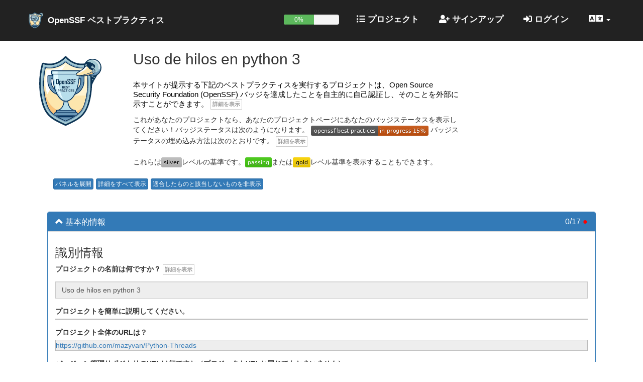

--- FILE ---
content_type: text/html; charset=utf-8
request_url: https://www.bestpractices.dev/ja/projects/748?criteria_level=1
body_size: 28159
content:
<!DOCTYPE html>
<html lang="ja">
<head>
  <meta charset="utf-8">
  <meta http-equiv="X-UA-Compatible" content="IE=edge" />
  <meta name="viewport" content="width=device-width, initial-scale=1">
  <meta name="csrf-param" content="authenticity_token" />
<meta name="csrf-token" content="Nm-cuJLM2Nr9juwbkMCZZOH-8AcNdhFSbvJusnI03kwNM0e6k0ufGNfJj10o23qIBcSHCYZkePraKVWRLyl76A" />
  
  <title>BadgeApp</title>
  <link rel="icon" type="image/x-icon" href="https://www.bestpractices.dev/assets/favicon-f098b7364af46f181ea6b6d164e21494cbdb923eb9707491086ed622020f588f.ico" />
  <link rel="stylesheet" href="https://www.bestpractices.dev/assets/application-cd9810e4374d53ed693eb0a52e84f20980c0ad254049823c515513f8e17ab031.css" media="all" />
  <script src="https://www.bestpractices.dev/assets/application-be263e832ce9400507db1e3bc8185526bd62e478c7668fa9d90ef5dd14cbf12a.js" defer="defer"></script>
  <link rel="preload" href="https://www.bestpractices.dev/assets/application-cd9810e4374d53ed693eb0a52e84f20980c0ad254049823c515513f8e17ab031.css" as="stylesheet" type="text/css">
  <link rel="preload" href="https://www.bestpractices.dev/assets/application-be263e832ce9400507db1e3bc8185526bd62e478c7668fa9d90ef5dd14cbf12a.js" as="script"
    type="application/javascript">
  <link rel="preload" href="https://www.bestpractices.dev/assets/fa-regular-400-f7d5b48f588ee15e226c466c10f22b54a58d717af356b5f4229781c212236af0.woff2" as="font"
    type="font/woff2" crossorigin>
  <link rel="preload" href="https://www.bestpractices.dev/assets/cci-logo-header-908e3148b64204804cbd3d915216a6716e12f09512e8892f1580db3344060bbc.png" as="image" type="image/png">
  <link rel="alternate" type="application/atom+xml" title="OpenSSFベストプラクティス バッジ更新プロジェクト" href="/ja/feed" />
  <link rel="publisher" href="https://www.linuxfoundation.org/" />
       <link rel="alternate" hreflang="en" href="https://www.bestpractices.dev/en/projects/748?criteria_level=1" />
       <link rel="alternate" hreflang="zh-CN" href="https://www.bestpractices.dev/zh-CN/projects/748?criteria_level=1" />
       <link rel="alternate" hreflang="es" href="https://www.bestpractices.dev/es/projects/748?criteria_level=1" />
       <link rel="alternate" hreflang="fr" href="https://www.bestpractices.dev/fr/projects/748?criteria_level=1" />
       <link rel="alternate" hreflang="de" href="https://www.bestpractices.dev/de/projects/748?criteria_level=1" />
       <link rel="alternate" hreflang="ja" href="https://www.bestpractices.dev/ja/projects/748?criteria_level=1" />
       <link rel="alternate" hreflang="pt-BR" href="https://www.bestpractices.dev/pt-BR/projects/748?criteria_level=1" />
       <link rel="alternate" hreflang="ru" href="https://www.bestpractices.dev/ru/projects/748?criteria_level=1" />
       <link rel="alternate" hreflang="sw" href="https://www.bestpractices.dev/sw/projects/748?criteria_level=1" />
       <link rel="alternate" hreflang="x-default" href="https://www.bestpractices.dev/projects/748?criteria_level=1" />
</head>
<body>
<header class='navbar navbar-fixed-top navbar-inverse nav-color'>
  <div class='container container_padding'>
    <nav>
      <div class="navbar-header">

        <button type="button" class="navbar-toggle" data-toggle="collapse" data-target="#collapsingRightNav" aria-label="折りたたみ可能なナビゲーションを切り替える">
          <span class="icon-bar"></span>
          <span class="icon-bar"></span>
          <span class="icon-bar"></span>
        </button>

        <div class='nav navbar-nav navbar-left'>
        <a id="logo" href="/ja">OpenSSF ベストプラクティス</a>
       </div>

      </div>

      <div class="collapse navbar-collapse" id="collapsingRightNav">

      <ul class='nav navbar-nav navbar-right'>
        <li>  <div id="progress-mobile" class="progress">
    <div id="badge-progress"
         class="progress-bar progress-bar-success badge-progress"
         role="progressbar" aria-valuenow="0"
         aria-valuemin="0" aria-valuemax="100">
      0%
    </div>
  </div>
</li>
        
        <li><a id="projects_page" href="/ja/projects"><i class="fa fa-list" aria-hidden="true"></i>&nbsp;プロジェクト</a></li>

          <li><a href="/ja/signup"><i class="fa fa-user-plus" aria-hidden="true"></i>&nbsp;サインアップ</a></li>
          <li><a href="/ja/login"><i class="fa fa-sign-in-alt" aria-hidden="true"></i>&nbsp;ログイン</a></li>
          <li class="dropdown">
            <a href="#" class="dropdown-toggle" data-toggle="dropdown">
              <span class="fa fa-language fa-lg" title="言語を選択する"></span>
              <b class="caret"></b></a>
            <ul class="dropdown-menu reverse-dropdown">
                <li><a href="https://www.bestpractices.dev/en/projects/748?criteria_level=1">英語
                  / English
                  (en)</a>
                </li>
                <li><a href="https://www.bestpractices.dev/zh-CN/projects/748?criteria_level=1">中国語 (簡体字)
                  / 中文（简体）
                  (zh-CN)</a>
                </li>
                <li><a href="https://www.bestpractices.dev/es/projects/748?criteria_level=1">スペイン語
                  / Español
                  (es)</a>
                </li>
                <li><a href="https://www.bestpractices.dev/fr/projects/748?criteria_level=1">フランス語
                  / Français
                  (fr)</a>
                </li>
                <li><a href="https://www.bestpractices.dev/de/projects/748?criteria_level=1">ドイツ語
                  / Deutsch
                  (de)</a>
                </li>
                <li><a href="https://www.bestpractices.dev/ja/projects/748?criteria_level=1">日本語
                  
                  (ja)</a>
                </li>
                <li><a href="https://www.bestpractices.dev/pt-BR/projects/748?criteria_level=1">ブラジル系ポルトガル語
                  / Portugues do Brasil
                  (pt-BR)</a>
                </li>
                <li><a href="https://www.bestpractices.dev/ru/projects/748?criteria_level=1">ロシア語
                  / Русский
                  (ru)</a>
                </li>
                <li><a href="https://www.bestpractices.dev/sw/projects/748?criteria_level=1">スワヒリ語
                  / Kiswahili
                  (sw)</a>
                </li>
            </ul>
          </li>
      </ul>

    </div>

    </nav>
  </div>
</header>

  <div class="container container_margins">
  
<div class="row">
  <div class="col-md-2 col-sm-3">
    <div class="main-badge-ques"></div>
  </div>
  <div class="col-md-7 col-sm-6">
    <h1 class="m-t-0 h2">Uso de hilos en python 3</h2>
    <div>
  <span id="project_entry_form"></span>
  <div class="hidden">
    <img id="result_symbol_check_img" src="https://www.bestpractices.dev/assets/result_symbol_check-82b487ce49ea3f0f366f7c765d003baa9e02439ad59fa273e9ae16e8512f7f30.png" width="40" height="40" />
    <img id="result_symbol_x_img" src="https://www.bestpractices.dev/assets/result_symbol_x-4475fa6035f4b2c61fedb45abb597855dfce8751afe20ba648ea7ac2c02999d8.png" width="40" height="40" />
    <img id="result_symbol_dash" src="https://www.bestpractices.dev/assets/result_symbol_dash-939877ad6a8297f3324f0d9755cb068b69402f60aa467b2cc149e3525ccad3f4.png" width="40" height="40" />
    <img id="result_symbol_question" src="https://www.bestpractices.dev/assets/result_symbol_question-343532c1b0dbcb0a7865d8886d71d86f102527f54c8a4a343cd98726d4464ad0.png" width="40" height="40" />
  </div>
</div>
<p class="no-padding padding-right main-subtext">
本サイトが提示する下記のベストプラクティスを実行するプロジェクトは、Open Source Security Foundation (OpenSSF) バッジを達成したことを自主的に自己認証し、そのことを外部に示すことができます。

         <button class="btn btn-simple details-toggler hidden-print" title="詳細テキストを切り替えます" type="button" id='badge_intro_details_toggler'>詳細</button>
         <div class="details-text" id="badge_intro_details_text">
         ソフトウェアに欠陥や脆弱性がないことを保証する手立てはありません。形式論的な証明ができたとしても、仕様や前提が間違っていると誤動作の可能性があります。また、プロジェクトが健全で、かつ機能的な開発コミュニティであり続けることを保証する手立てもありません。しかし、ベストプラクティスの採用は、プロジェクトの成果の向上に寄与する可能性があります。たとえば、いくつものベストプラクティスがリリース前の複数人によるレビューを定めていますが、それによりレビュー以外では発見困難な技術的脆弱性を見つけるのを助け、同時に異なる企業の開発者間の信頼を築き、さらに交流を続けることに対する意欲を生んでいます。バッジを獲得するには、すべてのMUSTおよびMUST NOT基準を満たさなければなりません。すべてのSHOULD基準も満たさなければなりませんが、正当な理由がある場合は満たさなくても構いません。<em>そして</em>すべてのSUGGESTED基準も満たさなければなりませんが、満たさないとしても、少なくとも考慮することが望まれます。フィードバックは、<a href="https://github.com/coreinfrastructure/best-practices-badge"> GitHubサイトのissueまたはpull request</a>として提示されれば歓迎します。また、<a href="https://lists.coreinfrastructure.org/mailman/listinfo/cii-badges">議論のためのメールリスト</a>も用意されています。<br /> <br />私たちは多言語で情報を提供していますが、翻訳版に矛盾や意味の不一致がある場合は、英語版を正式な記述とします。
         </div>


  これがあなたのプロジェクトなら、あなたのプロジェクトページにあなたのバッジステータスを表示してください！バッジステータスは次のようになります。
  <!-- DO NOT USE /badge_static in README files! --><img src='/projects/748/badge' width='' height='20' alt="プロジェクト 748 のバッジ レベルは in_progress です">
  バッジステータスの埋め込み方法は次のとおりです。
           <button class="btn btn-simple details-toggler hidden-print" title="詳細テキストを切り替えます" type="button" id='got_badge_details_toggler'>詳細</button>
         <div class="details-text" id="got_badge_details_text">
         バッジステータスを表示するには、あなたのプロジェクトのマークダウンファイルに以下を埋め込みます<br /> <code>[![OpenSSF Best Practices](https://www.bestpractices.dev/projects/748/badge)](https://www.bestpractices.dev/projects/748)</code> <br />あるいは、以下をHTMLに埋め込みます<br /> <code>&lt;a href="https://www.bestpractices.dev/projects/748"&gt;&lt;img src="https://www.bestpractices.dev/projects/748/badge"&gt;&lt;/a&gt; </code> <br />
         </div>


<br><br>
これらは<a href='/ja/projects/748?criteria_level=1' title='シルバー'><img alt="シルバー" src="https://www.bestpractices.dev/assets/silver-dc25bb1d19e9e43fa2710eeaeb188ca9ccc78aae8c263a7fbe99f25f7b064f0f.svg" width="41" height="20" /></a>レベルの基準です。<a href='/ja/projects/748' title='合格'><img alt="合格" src="https://www.bestpractices.dev/assets/passing-b50cac00111af69ea0880a75dcebd763e135d4b78356b7091eee3d4fb362df1d.svg" width="53" height="20" /></a>または<a href='/ja/projects/748?criteria_level=2' title='ゴールド'><img alt="ゴールド" src="https://www.bestpractices.dev/assets/gold-f5e4fae4d1c43b800e17ade14cced58506c1830f94b604392b282b50b4592a3c.svg" width="35" height="20" /></a>レベル基準を表示することもできます。

</div>

<div class="col-sm-3">
</div>
</div>

<div class="row">
   <div class="col-md-12">
     <div class="hidden-print">
         <br>
         &nbsp;&nbsp;&nbsp;&nbsp;&nbsp;&nbsp;&nbsp;&nbsp;
         <button id="toggle-expand-all-panels"
                 class="btn btn-primary btn-xs btn-stack"
                 title="すべてのパネルを展開"
                 type="button">パネルを展開</button>
         <button id="toggle-show-all-details"
                 class="btn btn-primary btn-xs btn-stack"
                 title="詳細をすべて表示"
                 type="button">詳細をすべて表示</button>
         <button id="toggle-hide-metna-criteria"
                 class="btn btn-primary btn-xs btn-stack"
                 title="適合した基準と該当しない基準を非表示（適合しないものと不明なものは表示）"
                 type="button">適合したものと該当しないものを非表示</button>
     </div>
   </div>
</div>


<div class="row">
  <div class="col-md-12">
 <div>
  <form class="edit_project" id="edit_project_748" role="form" action="/ja/projects/748?criteria_level=1" accept-charset="UTF-8" method="post"><input type="hidden" name="utf8" value="&#x2713;" autocomplete="off" /><input type="hidden" name="_method" value="patch" autocomplete="off" /><input type="hidden" name="authenticity_token" value="lHxGdsjDrMmnAlgnQuAo9E2yJInamvx-0f5bpnsnUkyvIJ10yUTrC41FO2H6-8sYqYhTh1GIldZlJWCFJjr36A" autocomplete="off" />
    


    <input autocomplete="off" type="hidden" value="38" name="project[lock_version]" id="project_lock_version" />

  <br>

  <div class="panel-group well well-lg well-color">
    <div class="panel panel-primary">
      <div class="open-by-default panel-heading can-collapse"
     id="basics">
  <h2 class="panel-title h3">
    <em class="glyphicon"></em>&nbsp;基本的情報
    <span class="pull-right satisfaction">
      <span class="satisfaction-text">0/17</span>
      <span class="satisfaction-bullet" data-color="hsl(0, 100%, 50%)">&#9679;</span>
    </span>
  </h2>
</div>

      <div class="panel-collapse collapse in">
        <ul class="list-group">
          <li class="list-group-item"><h3 id="section_identification">識別情報</h3>
                        <div class="hidable-text-entry">
            <span><label for="project_name">プロジェクトの名前は何ですか？</label></span>
                     <button class="btn btn-simple details-toggler hidden-print" title="詳細テキストを切り替えます" type="button" id='project_name_details_toggler'>詳細</button>
         <div class="details-text" id="project_name_details_text">
         他のプロジェクトが同じ名前を使用していないか注意してください。
         </div>

            <div class="form-group"><input class="form-control form-control" placeholder="FLOSSプロジェクト名" spellcheck="false" disabled="disabled" type="text" value="Uso de hilos en python 3" name="project[name]" id="project_name" /></div>
            </div>

            <div class="hidable-text-entry">
            <span><label for="project_description">プロジェクトを簡単に説明してください。</label></span>
              <div class="discussion-markdown" id="project_description" id="en">
                
              </div>
            </div>

            <div class="hidable-text-entry">
            <span><label for="project_homepage_url">プロジェクト全体のURLは？</label></span>
              <div class="discussion-markdown" id="project_homepage_url">
                 <a rel="nofollow ugc" href="https://github.com/mazyvan/Python-Threads">https://github.com/mazyvan/Python-Threads</a>
              </div>
            </div>

            <div class="hidable-text-entry">
            <span><label for="project_repo_url">バージョン管理リポジトリのURLは何ですか（プロジェクトURLと同じでもかまいません）。</label></span>
              <div class="discussion-markdown" id="project_repo_url">
                 <a rel="nofollow ugc" href="https://github.com/mazyvan/Python-Threads">https://github.com/mazyvan/Python-Threads</a>
              </div>
            </div>

          </li>
          <li class="list-group-item"><h3 id="section_prerequisites">前提要件</h3>  <div id="achieve_passing" class="row criterion-data">

    <div class="col-md-3 col-sm-4 col-xs-4 criteria-radio">
      <div class="status-chooser">
      <div class="form-group">
        <a href="/ja/projects/10446#achieve_passing">
        <div class="col-xs-4 text-left block-left"><br>
            <img id="achieve_passing_enough" alt="バッジには不十分です。" src="https://www.bestpractices.dev/assets/result_symbol_x-4475fa6035f4b2c61fedb45abb597855dfce8751afe20ba648ea7ac2c02999d8.png" width="40" height="40" />
</a>        </div>
        <div class="col-xs-4 col-xs-offset-2 col-sm-offset-1 text-left block-left">
          <fieldset>
          <legend class="hidden">Criterion [achieve_passing]</legend>
          <div class="radio disabled"><label for="project_achieve_passing_status_met"><input disabled="disabled" type="radio" value="Met" name="project[achieve_passing_status]" id="project_achieve_passing_status_met" /> 適合</label></div>
          <div class="radio disabled"><label for="project_achieve_passing_status_unmet"><input disabled="disabled" type="radio" value="Unmet" checked="checked" name="project[achieve_passing_status]" id="project_achieve_passing_status_unmet" /> 不適合</label></div>
          </fieldset>
        </div>
</div>    </div>
  </div>
  <div class='col-md-9 col-sm-8 col-xs-12 criteria-desc'>
      <br>
      
      プロジェクトは合格レベルバッジに達成しなければなりません。
      
      <sup>[achieve_passing]</sup>
      

    </div>
    <div class="col-xs-12">

      <br>
    </div>
  </div>
</li>
          <li class="list-group-item"><h3 id="section_basic_project_website_content">基本的なプロジェクト ウェブサイトのコンテンツ</h3>  <div id="contribution_requirements" class="row criterion-data">

    <div class="col-md-3 col-sm-4 col-xs-4 criteria-radio">
      <div class="status-chooser">
      <div class="form-group">
        <a href="/ja/projects/10446#contribution_requirements">
        <div class="col-xs-4 text-left block-left"><br>
            <img id="contribution_requirements_enough" alt="必須情報が不明、バッジに十分ではありません。" src="https://www.bestpractices.dev/assets/result_symbol_question-343532c1b0dbcb0a7865d8886d71d86f102527f54c8a4a343cd98726d4464ad0.png" width="40" height="40" />
</a>        </div>
        <div class="col-xs-4 col-xs-offset-2 col-sm-offset-1 text-left block-left">
          <fieldset>
          <legend class="hidden">Criterion [contribution_requirements]</legend>
          <div class="radio disabled"><label for="project_contribution_requirements_status_met"><input disabled="disabled" type="radio" value="Met" name="project[contribution_requirements_status]" id="project_contribution_requirements_status_met" /> 適合</label></div>
          <div class="radio disabled"><label for="project_contribution_requirements_status_unmet"><input disabled="disabled" type="radio" value="Unmet" name="project[contribution_requirements_status]" id="project_contribution_requirements_status_unmet" /> 不適合</label></div>
            <div class="radio disabled"><label for="project_contribution_requirements_status_"><input disabled="disabled" type="radio" value="?" checked="checked" name="project[contribution_requirements_status]" id="project_contribution_requirements_status_" /> ?</label></div>
          </fieldset>
        </div>
</div>    </div>
  </div>
  <div class='col-md-9 col-sm-8 col-xs-12 criteria-desc'>
      <br>
      
      貢献する方法に関する情報には、受け入れ可能な貢献の要件（例えば、必要なコーディング標準への言及）が含まれなければなりません。
      (URLが必要です)
      <sup>[contribution_requirements]</sup>
      

    </div>
    <div class="col-xs-12">

      <br>
    </div>
  </div>
</li>
          <li class="list-group-item"><h3 id="section_project_oversight">プロジェクトの管理・運営</h3>  <div id="dco" class="row criterion-data">

    <div class="col-md-3 col-sm-4 col-xs-4 criteria-radio">
      <div class="status-chooser">
      <div class="form-group">
        <a href="/ja/projects/5764#dco">
        <div class="col-xs-4 text-left block-left"><br>
            <img id="dco_enough" alt="必須情報が不明、バッジに十分ではありません。" src="https://www.bestpractices.dev/assets/result_symbol_question-343532c1b0dbcb0a7865d8886d71d86f102527f54c8a4a343cd98726d4464ad0.png" width="40" height="40" />
</a>        </div>
        <div class="col-xs-4 col-xs-offset-2 col-sm-offset-1 text-left block-left">
          <fieldset>
          <legend class="hidden">Criterion [dco]</legend>
          <div class="radio disabled"><label for="project_dco_status_met"><input disabled="disabled" type="radio" value="Met" name="project[dco_status]" id="project_dco_status_met" /> 適合</label></div>
          <div class="radio disabled"><label for="project_dco_status_unmet"><input disabled="disabled" type="radio" value="Unmet" name="project[dco_status]" id="project_dco_status_unmet" /> 不適合</label></div>
            <div class="radio disabled"><label for="project_dco_status_"><input disabled="disabled" type="radio" value="?" checked="checked" name="project[dco_status]" id="project_dco_status_" /> ?</label></div>
          </fieldset>
        </div>
</div>    </div>
  </div>
  <div class='col-md-9 col-sm-8 col-xs-12 criteria-desc'>
      <br>
      
      プロジェクトは、プロジェクト ソフトウェアのそれなりの量を開発しているすべての開発者が、これらの貢献を行うことが法的に認められていると主張すりょうな法的な仕組みを持っていなければなりません。これを行うための最も一般的で簡単に実装されたアプローチは、<a href="https://developercertificate.org/">開発者証明書（DCO）</a>を使用することです。ユーザーは、 DCOのウェブサイトへのプロジェクトのリンクが表示されます。ただし、これはコントリビュータ ライセンス契約（CLA）またはその他の法的な仕組みとして実装することができます。
      (URLが必要です)
      <sup>[dco]</sup>
               <button class="btn btn-simple details-toggler hidden-print" title="詳細テキストを切り替えます" type="button" id='dco_details_toggler'>詳細</button>
         <div class="details-text" id="dco_details_text">
         DCOは、実装が容易で、ソースコードで追跡され、gitが "commit -s"を使用して "サインオフ"機能を直接サポートするため、推奨されるメカニズムです。最も効果的であるためには、プロジェクト文書が、そのプロジェクトに対して「サインオフ」とは何を意味するのかを説明するのが最善です。 CLAは、知的著作物が組織またはプロジェクトにライセンスされている条件を定義する法的合意です。コントリビュータ アサイン  アグリーメント（CAA）は、知的著作物の権利を他の当事者に移転する法的合意です。プロジェクトはCAAを必ずしも持つ必要はありません。なぜなら、CAAは、特に受領者が営利目的の組織である場合には、潜在的な貢献者が貢献しないリスクを高めます。 <a href="https://www.apache.org/licenses/"> Apache Software Foundation CLA（個々のコントリビュータ ライセンスと法人CLA）</a>は、この種のCLAのリスクを判断するプロジェクトにとって、リスクが便益よりも小さいのCLAの例です。
         </div>


    </div>
    <div class="col-xs-12">

      <hr>
    </div>
  </div>
  <div id="governance" class="row criterion-data">

    <div class="col-md-3 col-sm-4 col-xs-4 criteria-radio">
      <div class="status-chooser">
      <div class="form-group">
        <a href="/ja/projects/5764#governance">
        <div class="col-xs-4 text-left block-left"><br>
            <img id="governance_enough" alt="必須情報が不明、バッジに十分ではありません。" src="https://www.bestpractices.dev/assets/result_symbol_question-343532c1b0dbcb0a7865d8886d71d86f102527f54c8a4a343cd98726d4464ad0.png" width="40" height="40" />
</a>        </div>
        <div class="col-xs-4 col-xs-offset-2 col-sm-offset-1 text-left block-left">
          <fieldset>
          <legend class="hidden">Criterion [governance]</legend>
          <div class="radio disabled"><label for="project_governance_status_met"><input disabled="disabled" type="radio" value="Met" name="project[governance_status]" id="project_governance_status_met" /> 適合</label></div>
          <div class="radio disabled"><label for="project_governance_status_unmet"><input disabled="disabled" type="radio" value="Unmet" name="project[governance_status]" id="project_governance_status_unmet" /> 不適合</label></div>
            <div class="radio disabled"><label for="project_governance_status_"><input disabled="disabled" type="radio" value="?" checked="checked" name="project[governance_status]" id="project_governance_status_" /> ?</label></div>
          </fieldset>
        </div>
</div>    </div>
  </div>
  <div class='col-md-9 col-sm-8 col-xs-12 criteria-desc'>
      <br>
      
      プロジェクトは、プロジェクト ガバナンス モデル（主要な役割を含む意思決定方法）を明確に定義し、文書化しなければなりません。
      (URLが必要です)
      <sup>[governance]</sup>
               <button class="btn btn-simple details-toggler hidden-print" title="詳細テキストを切り替えます" type="button" id='governance_details_toggler'>詳細</button>
         <div class="details-text" id="governance_details_text">
         決定を下し、論争を解決するための十分に確立された文書化された方法が必要です。小規模なプロジェクトでは、これは「プロジェクトオーナーとリーダーがすべての最終決定を下す」という単純なものです。慈愛の強い独裁者や正式な能力主義を含む様々な統治モデルが存在します。詳細については、<a href="http://oss-watch.ac.uk/resources/governancemodels">統治モデル</a>を参照してください。集中化された（例えば、単一メインテナー）および分散された（例えば、グループ メインテナー）アプローチの両方が、プロジェクトにおいて成功のうちに使用されています。統治情報は、プロジェクトフォークを作成する可能性について文書化する必要はありません。なぜなら、これはFLOSSプロジェクトでは常に可能であるからです。
         </div>


    </div>
    <div class="col-xs-12">

      <hr>
    </div>
  </div>
  <div id="code_of_conduct" class="row criterion-data">

    <div class="col-md-3 col-sm-4 col-xs-4 criteria-radio">
      <div class="status-chooser">
      <div class="form-group">
        <a href="/ja/projects/5764#code_of_conduct">
        <div class="col-xs-4 text-left block-left"><br>
            <img id="code_of_conduct_enough" alt="必須情報が不明、バッジに十分ではありません。" src="https://www.bestpractices.dev/assets/result_symbol_question-343532c1b0dbcb0a7865d8886d71d86f102527f54c8a4a343cd98726d4464ad0.png" width="40" height="40" />
</a>        </div>
        <div class="col-xs-4 col-xs-offset-2 col-sm-offset-1 text-left block-left">
          <fieldset>
          <legend class="hidden">Criterion [code_of_conduct]</legend>
          <div class="radio disabled"><label for="project_code_of_conduct_status_met"><input disabled="disabled" type="radio" value="Met" name="project[code_of_conduct_status]" id="project_code_of_conduct_status_met" /> 適合</label></div>
          <div class="radio disabled"><label for="project_code_of_conduct_status_unmet"><input disabled="disabled" type="radio" value="Unmet" name="project[code_of_conduct_status]" id="project_code_of_conduct_status_unmet" /> 不適合</label></div>
            <div class="radio disabled"><label for="project_code_of_conduct_status_"><input disabled="disabled" type="radio" value="?" checked="checked" name="project[code_of_conduct_status]" id="project_code_of_conduct_status_" /> ?</label></div>
          </fieldset>
        </div>
</div>    </div>
  </div>
  <div class='col-md-9 col-sm-8 col-xs-12 criteria-desc'>
      <br>
      
      プロジェクトは、行動規範を採択し、標準的な場所に掲示しなければなりません。
      (URLが必要です)
      <sup>[code_of_conduct]</sup>
               <button class="btn btn-simple details-toggler hidden-print" title="詳細テキストを切り替えます" type="button" id='code_of_conduct_details_toggler'>詳細</button>
         <div class="details-text" id="code_of_conduct_details_text">
         プロジェクトは、地域社会の礼儀正しさを向上させることと、行動規範を採択することで受け入れられる行動についての期待を設定すること、ができるかもしれません。これにより、問題が発生する前に問題を回避し、プロジェクトをより貢献を促す場所にすることができます。これは、プロジェクトのコミュニティ内や職場内の行動にのみ焦点を当てるべきです。行動規範の例としては、以下のようなものがあります。<a href="https://www.kernel.org/doc/html/latest/process/code-of-conduct.html">Linuxカーネル行動規範</a>、<a href="https://contributor-covenant.org/">コントリビューター規約行動規範</a>、<a href="https://www.debian.org/code_of_conduct">Debian行動規範</a>、<a href="https://www.ubuntu.com/about/about-ubuntu/conduct">Ubuntu行動規範</a>、<a href="https://getfedora.org/code-of-conduct">Fedora行動規範</a>、<a href="https://wiki.gnome.org/action/show/Foundation/CodeOfConduct">GNOME行動規範</a>、<a href="https://www.kde.org/code-of-conduct/">KDEコミュニティ行動規範</a>、<a href="https://www.python.org/psf/codeofconduct/">Pythonコミュニティ行動規範</a>、<a href="https://www.ruby-lang.org/en/conduct/">Rubyコミュニティ行動指針</a>、および<a href="https://www.rust-lang.org/en-US/conduct.html">Rust 行動規範</a>。
         </div>


    </div>
    <div class="col-xs-12">

      <hr>
    </div>
  </div>
  <div id="roles_responsibilities" class="row criterion-data">

    <div class="col-md-3 col-sm-4 col-xs-4 criteria-radio">
      <div class="status-chooser">
      <div class="form-group">
        <a href="/ja/projects/5764#roles_responsibilities">
        <div class="col-xs-4 text-left block-left"><br>
            <img id="roles_responsibilities_enough" alt="必須情報が不明、バッジに十分ではありません。" src="https://www.bestpractices.dev/assets/result_symbol_question-343532c1b0dbcb0a7865d8886d71d86f102527f54c8a4a343cd98726d4464ad0.png" width="40" height="40" />
</a>        </div>
        <div class="col-xs-4 col-xs-offset-2 col-sm-offset-1 text-left block-left">
          <fieldset>
          <legend class="hidden">Criterion [roles_responsibilities]</legend>
          <div class="radio disabled"><label for="project_roles_responsibilities_status_met"><input disabled="disabled" type="radio" value="Met" name="project[roles_responsibilities_status]" id="project_roles_responsibilities_status_met" /> 適合</label></div>
          <div class="radio disabled"><label for="project_roles_responsibilities_status_unmet"><input disabled="disabled" type="radio" value="Unmet" name="project[roles_responsibilities_status]" id="project_roles_responsibilities_status_unmet" /> 不適合</label></div>
            <div class="radio disabled"><label for="project_roles_responsibilities_status_"><input disabled="disabled" type="radio" value="?" checked="checked" name="project[roles_responsibilities_status]" id="project_roles_responsibilities_status_" /> ?</label></div>
          </fieldset>
        </div>
</div>    </div>
  </div>
  <div class='col-md-9 col-sm-8 col-xs-12 criteria-desc'>
      <br>
      
      プロジェクトは、プロジェクトでの重要な役割と役割が実行しなければならないタスクを含む責任を明確に定義し、公的に文書化しなければなりません。誰がどの役割を持っているかは明確でなければなりませんが、これは同じ方法で文書化されていない可能性があります。
      (URLが必要です)
      <sup>[roles_responsibilities]</sup>
               <button class="btn btn-simple details-toggler hidden-print" title="詳細テキストを切り替えます" type="button" id='roles_responsibilities_details_toggler'>詳細</button>
         <div class="details-text" id="roles_responsibilities_details_text">
         <a href="#governance">統治</a>と役割と責任に関する文章は1か所にあるのが良いでしょう。
         </div>


    </div>
    <div class="col-xs-12">

      <hr>
    </div>
  </div>
  <div id="access_continuity" class="row criterion-data">

    <div class="col-md-3 col-sm-4 col-xs-4 criteria-radio">
      <div class="status-chooser">
      <div class="form-group">
        <a href="/ja/projects/5764#access_continuity">
        <div class="col-xs-4 text-left block-left"><br>
            <img id="access_continuity_enough" alt="必須情報が不明、バッジに十分ではありません。" src="https://www.bestpractices.dev/assets/result_symbol_question-343532c1b0dbcb0a7865d8886d71d86f102527f54c8a4a343cd98726d4464ad0.png" width="40" height="40" />
</a>        </div>
        <div class="col-xs-4 col-xs-offset-2 col-sm-offset-1 text-left block-left">
          <fieldset>
          <legend class="hidden">Criterion [access_continuity]</legend>
          <div class="radio disabled"><label for="project_access_continuity_status_met"><input disabled="disabled" type="radio" value="Met" name="project[access_continuity_status]" id="project_access_continuity_status_met" /> 適合</label></div>
          <div class="radio disabled"><label for="project_access_continuity_status_unmet"><input disabled="disabled" type="radio" value="Unmet" name="project[access_continuity_status]" id="project_access_continuity_status_unmet" /> 不適合</label></div>
            <div class="radio disabled"><label for="project_access_continuity_status_"><input disabled="disabled" type="radio" value="?" checked="checked" name="project[access_continuity_status]" id="project_access_continuity_status_" /> ?</label></div>
          </fieldset>
        </div>
</div>    </div>
  </div>
  <div class='col-md-9 col-sm-8 col-xs-12 criteria-desc'>
      <br>
      
      いずれかの人が仕事を継続できなくなるまたは死亡した場合、プロジェクトは最小限の中断で継続することができなければなりません。特に、プロジェクトは、課題の作成と終了、提案された変更の受け入れ、およびバージョンのソフトウェアのリリース、1週間内に個人が仕事を継続できくなったことまたは死亡したことの確認、行うことができなければならない。これは、他の誰かがプロジェクトを継続するのに必要な鍵、パスワード、法的権利を持っていることを保証することによって行うことができます。 FLOSSプロジェクトを実行する個人は、ロックボックスにキーを提供し、必要な法的権利を提供する意志（例えば、DNS名のために）を提供することによって、これを行うことができます。
      (URLが必要です)
      <sup>[access_continuity]</sup>
      

    </div>
    <div class="col-xs-12">

      <hr>
    </div>
  </div>
  <div id="bus_factor" class="row criterion-data">

    <div class="col-md-3 col-sm-4 col-xs-4 criteria-radio">
      <div class="status-chooser">
      <div class="form-group">
        <a href="/ja/projects/5764#bus_factor">
        <div class="col-xs-4 text-left block-left"><br>
            <img id="bus_factor_enough" alt="必須情報が不明、バッジに十分ではありません。" src="https://www.bestpractices.dev/assets/result_symbol_question-343532c1b0dbcb0a7865d8886d71d86f102527f54c8a4a343cd98726d4464ad0.png" width="40" height="40" />
</a>        </div>
        <div class="col-xs-4 col-xs-offset-2 col-sm-offset-1 text-left block-left">
          <fieldset>
          <legend class="hidden">Criterion [bus_factor]</legend>
          <div class="radio disabled"><label for="project_bus_factor_status_met"><input disabled="disabled" type="radio" value="Met" name="project[bus_factor_status]" id="project_bus_factor_status_met" /> 適合</label></div>
          <div class="radio disabled"><label for="project_bus_factor_status_unmet"><input disabled="disabled" type="radio" value="Unmet" name="project[bus_factor_status]" id="project_bus_factor_status_unmet" /> 不適合</label></div>
            <div class="radio disabled"><label for="project_bus_factor_status_"><input disabled="disabled" type="radio" value="?" checked="checked" name="project[bus_factor_status]" id="project_bus_factor_status_" /> ?</label></div>
          </fieldset>
        </div>
</div>    </div>
  </div>
  <div class='col-md-9 col-sm-8 col-xs-12 criteria-desc'>
      <br>
      
      プロジェクトは2以上の "バス ファクタ"を持っているべきです。
      (URLが必要です)
      <sup>[bus_factor]</sup>
               <button class="btn btn-simple details-toggler hidden-print" title="詳細テキストを切り替えます" type="button" id='bus_factor_details_toggler'>詳細</button>
         <div class="details-text" id="bus_factor_details_text">
         「バス ファクタ」（別名「トラック ファクタ」）は、知見があり有能な人材が離脱して、プロジェクトが停止に至る時に、プロジェクトから突然消失する（「バスに当たった」）プロジェクトメンバーの最小人数です。 <a href="https://github.com/mtov/truck-factor">トラック ファクタ</a>ツールは、GitHub上のプロジェクトに対してこれを見積もることができます。詳細については、Cosentino et al。の<a href="https://www.researchgate.net/publication/272824568_assessing_the_bus_factor_of_git_repositories"> Gitリポジトリのバス ファクタの評価</a>を参照してください。
         </div>


    </div>
    <div class="col-xs-12">

      <br>
    </div>
  </div>
</li>
          <li class="list-group-item"><h3 id="section_documentation">ドキュメンテーション</h3>  <div id="documentation_roadmap" class="row criterion-data">

    <div class="col-md-3 col-sm-4 col-xs-4 criteria-radio">
      <div class="status-chooser">
      <div class="form-group">
        <a href="/ja/projects/5764#documentation_roadmap">
        <div class="col-xs-4 text-left block-left"><br>
            <img id="documentation_roadmap_enough" alt="必須情報が不明、バッジに十分ではありません。" src="https://www.bestpractices.dev/assets/result_symbol_question-343532c1b0dbcb0a7865d8886d71d86f102527f54c8a4a343cd98726d4464ad0.png" width="40" height="40" />
</a>        </div>
        <div class="col-xs-4 col-xs-offset-2 col-sm-offset-1 text-left block-left">
          <fieldset>
          <legend class="hidden">Criterion [documentation_roadmap]</legend>
          <div class="radio disabled"><label for="project_documentation_roadmap_status_met"><input disabled="disabled" type="radio" value="Met" name="project[documentation_roadmap_status]" id="project_documentation_roadmap_status_met" /> 適合</label></div>
          <div class="radio disabled"><label for="project_documentation_roadmap_status_unmet"><input disabled="disabled" type="radio" value="Unmet" name="project[documentation_roadmap_status]" id="project_documentation_roadmap_status_unmet" /> 不適合</label></div>
            <div class="radio disabled"><label for="project_documentation_roadmap_status_"><input disabled="disabled" type="radio" value="?" checked="checked" name="project[documentation_roadmap_status]" id="project_documentation_roadmap_status_" /> ?</label></div>
          </fieldset>
        </div>
</div>    </div>
  </div>
  <div class='col-md-9 col-sm-8 col-xs-12 criteria-desc'>
      <br>
      
      プロジェクトは、少なくとも翌年に、プロジェクトが何をしたいか、やるつもりはないかを記述した文書化されたロードマップを持っていなければなりません。
      (URLが必要です)
      <sup>[documentation_roadmap]</sup>
               <button class="btn btn-simple details-toggler hidden-print" title="詳細テキストを切り替えます" type="button" id='documentation_roadmap_details_toggler'>詳細</button>
         <div class="details-text" id="documentation_roadmap_details_text">
         このプロジェクトはロードマップを達成できないかもしれません。それは問題ありません。ロードマップの目的は、潜在的なユーザーや貢献者がプロジェクトの意図された方向を理解するのを助けることです。詳細にする必要はありません。
         </div>


    </div>
    <div class="col-xs-12">

      <hr>
    </div>
  </div>
  <div id="documentation_architecture" class="row criterion-data">

    <div class="col-md-3 col-sm-4 col-xs-4 criteria-radio">
      <div class="status-chooser">
      <div class="form-group">
        <a href="/ja/projects/5764#documentation_architecture">
        <div class="col-xs-4 text-left block-left"><br>
            <img id="documentation_architecture_enough" alt="必須情報が不明、バッジに十分ではありません。" src="https://www.bestpractices.dev/assets/result_symbol_question-343532c1b0dbcb0a7865d8886d71d86f102527f54c8a4a343cd98726d4464ad0.png" width="40" height="40" />
</a>        </div>
        <div class="col-xs-4 col-xs-offset-2 col-sm-offset-1 text-left block-left">
          <fieldset>
          <legend class="hidden">Criterion [documentation_architecture]</legend>
          <div class="radio disabled"><label for="project_documentation_architecture_status_met"><input disabled="disabled" type="radio" value="Met" name="project[documentation_architecture_status]" id="project_documentation_architecture_status_met" /> 適合</label></div>
          <div class="radio disabled"><label for="project_documentation_architecture_status_unmet"><input disabled="disabled" type="radio" value="Unmet" name="project[documentation_architecture_status]" id="project_documentation_architecture_status_unmet" /> 不適合</label></div>
            <div class="radio disabled"><label for="project_documentation_architecture_status_na"><input disabled="disabled" type="radio" value="N/A" name="project[documentation_architecture_status]" id="project_documentation_architecture_status_na" /> 該当なし</label></div>
            <div class="radio disabled"><label for="project_documentation_architecture_status_"><input disabled="disabled" type="radio" value="?" checked="checked" name="project[documentation_architecture_status]" id="project_documentation_architecture_status_" /> ?</label></div>
          </fieldset>
        </div>
</div>    </div>
  </div>
  <div class='col-md-9 col-sm-8 col-xs-12 criteria-desc'>
      <br>
      
      プロジェクトは、プロジェクトによって作成されたソフトウェアのアーキテクチャー（いわゆる高水準設計）の文書を含まなければなりません。プロジェクトでソフトウェアが作成されない場合は、「該当なし」（N/A）を選択します。
      (URLが必要です)
      <sup>[documentation_architecture]</sup>
               <button class="btn btn-simple details-toggler hidden-print" title="詳細テキストを切り替えます" type="button" id='documentation_architecture_details_toggler'>詳細</button>
         <div class="details-text" id="documentation_architecture_details_text">
         ソフトウェア アーキテクチャは、プログラムの基本的な構造、すなわちプログラムの主な構成要素、それらの間の関係、およびこれらの構成要素および関係の主要な特性を説明します。
         </div>


    </div>
    <div class="col-xs-12">

      <hr>
    </div>
  </div>
  <div id="documentation_security" class="row criterion-data">

    <div class="col-md-3 col-sm-4 col-xs-4 criteria-radio">
      <div class="status-chooser">
      <div class="form-group">
        <a href="/ja/projects/5764#documentation_security">
        <div class="col-xs-4 text-left block-left"><br>
            <img id="documentation_security_enough" alt="必須情報が不明、バッジに十分ではありません。" src="https://www.bestpractices.dev/assets/result_symbol_question-343532c1b0dbcb0a7865d8886d71d86f102527f54c8a4a343cd98726d4464ad0.png" width="40" height="40" />
</a>        </div>
        <div class="col-xs-4 col-xs-offset-2 col-sm-offset-1 text-left block-left">
          <fieldset>
          <legend class="hidden">Criterion [documentation_security]</legend>
          <div class="radio disabled"><label for="project_documentation_security_status_met"><input disabled="disabled" type="radio" value="Met" name="project[documentation_security_status]" id="project_documentation_security_status_met" /> 適合</label></div>
          <div class="radio disabled"><label for="project_documentation_security_status_unmet"><input disabled="disabled" type="radio" value="Unmet" name="project[documentation_security_status]" id="project_documentation_security_status_unmet" /> 不適合</label></div>
            <div class="radio disabled"><label for="project_documentation_security_status_na"><input disabled="disabled" type="radio" value="N/A" name="project[documentation_security_status]" id="project_documentation_security_status_na" /> 該当なし</label></div>
            <div class="radio disabled"><label for="project_documentation_security_status_"><input disabled="disabled" type="radio" value="?" checked="checked" name="project[documentation_security_status]" id="project_documentation_security_status_" /> ?</label></div>
          </fieldset>
        </div>
</div>    </div>
  </div>
  <div class='col-md-9 col-sm-8 col-xs-12 criteria-desc'>
      <br>
      
      プロジェクトは、ユーザーが、プロジェクトによって作成されたソフトウェアからセキュリティの観点から期待できるものと期待できないものを文書化しなければなりません。（セキュリティ要件）
      (URLが必要です)
      <sup>[documentation_security]</sup>
               <button class="btn btn-simple details-toggler hidden-print" title="詳細テキストを切り替えます" type="button" id='documentation_security_details_toggler'>詳細</button>
         <div class="details-text" id="documentation_security_details_text">
         これらは、ソフトウェアが満たすことが意図されているセキュリティ要件です。
         </div>


    </div>
    <div class="col-xs-12">

      <hr>
    </div>
  </div>
  <div id="documentation_quick_start" class="row criterion-data">

    <div class="col-md-3 col-sm-4 col-xs-4 criteria-radio">
      <div class="status-chooser">
      <div class="form-group">
        <a href="/ja/projects/5764#documentation_quick_start">
        <div class="col-xs-4 text-left block-left"><br>
            <img id="documentation_quick_start_enough" alt="必須情報が不明、バッジに十分ではありません。" src="https://www.bestpractices.dev/assets/result_symbol_question-343532c1b0dbcb0a7865d8886d71d86f102527f54c8a4a343cd98726d4464ad0.png" width="40" height="40" />
</a>        </div>
        <div class="col-xs-4 col-xs-offset-2 col-sm-offset-1 text-left block-left">
          <fieldset>
          <legend class="hidden">Criterion [documentation_quick_start]</legend>
          <div class="radio disabled"><label for="project_documentation_quick_start_status_met"><input disabled="disabled" type="radio" value="Met" name="project[documentation_quick_start_status]" id="project_documentation_quick_start_status_met" /> 適合</label></div>
          <div class="radio disabled"><label for="project_documentation_quick_start_status_unmet"><input disabled="disabled" type="radio" value="Unmet" name="project[documentation_quick_start_status]" id="project_documentation_quick_start_status_unmet" /> 不適合</label></div>
            <div class="radio disabled"><label for="project_documentation_quick_start_status_na"><input disabled="disabled" type="radio" value="N/A" name="project[documentation_quick_start_status]" id="project_documentation_quick_start_status_na" /> 該当なし</label></div>
            <div class="radio disabled"><label for="project_documentation_quick_start_status_"><input disabled="disabled" type="radio" value="?" checked="checked" name="project[documentation_quick_start_status]" id="project_documentation_quick_start_status_" /> ?</label></div>
          </fieldset>
        </div>
</div>    </div>
  </div>
  <div class='col-md-9 col-sm-8 col-xs-12 criteria-desc'>
      <br>
      
      プロジェクトでは、新規ユーザーがソフトウェアで何かをすばやく実行できるようにするための「クイックスタート」ガイドを提供する必要があります。
      (URLが必要です)
      <sup>[documentation_quick_start]</sup>
               <button class="btn btn-simple details-toggler hidden-print" title="詳細テキストを切り替えます" type="button" id='documentation_quick_start_details_toggler'>詳細</button>
         <div class="details-text" id="documentation_quick_start_details_text">
         このアイデアは、ユーザーにソフトウェアを始動させる方法と何かをさせる方法を示すことです。これは潜在的なユーザーが開始するために非常に重要です。
         </div>


    </div>
    <div class="col-xs-12">

      <hr>
    </div>
  </div>
  <div id="documentation_current" class="row criterion-data">

    <div class="col-md-3 col-sm-4 col-xs-4 criteria-radio">
      <div class="status-chooser">
      <div class="form-group">
        <a href="/ja/projects/5764#documentation_current">
        <div class="col-xs-4 text-left block-left"><br>
            <img id="documentation_current_enough" alt="必須情報が不明、バッジに十分ではありません。" src="https://www.bestpractices.dev/assets/result_symbol_question-343532c1b0dbcb0a7865d8886d71d86f102527f54c8a4a343cd98726d4464ad0.png" width="40" height="40" />
</a>        </div>
        <div class="col-xs-4 col-xs-offset-2 col-sm-offset-1 text-left block-left">
          <fieldset>
          <legend class="hidden">Criterion [documentation_current]</legend>
          <div class="radio disabled"><label for="project_documentation_current_status_met"><input disabled="disabled" type="radio" value="Met" name="project[documentation_current_status]" id="project_documentation_current_status_met" /> 適合</label></div>
          <div class="radio disabled"><label for="project_documentation_current_status_unmet"><input disabled="disabled" type="radio" value="Unmet" name="project[documentation_current_status]" id="project_documentation_current_status_unmet" /> 不適合</label></div>
            <div class="radio disabled"><label for="project_documentation_current_status_na"><input disabled="disabled" type="radio" value="N/A" name="project[documentation_current_status]" id="project_documentation_current_status_na" /> 該当なし</label></div>
            <div class="radio disabled"><label for="project_documentation_current_status_"><input disabled="disabled" type="radio" value="?" checked="checked" name="project[documentation_current_status]" id="project_documentation_current_status_" /> ?</label></div>
          </fieldset>
        </div>
</div>    </div>
  </div>
  <div class='col-md-9 col-sm-8 col-xs-12 criteria-desc'>
      <br>
      
      プロジェクトは、現行バージョンのプロジェクト結果（プロジェクトによって作成されたソフトウェアを含む）とドキュメントの整合性を保つために努力しなければならない。 不一致を招く<em>既知の</em>ドキュメントの欠陥は、修正しなければなりません。ドキュメントが一般的に最新のものですが、古い情報が誤って含まれて、もはや正しくない場合は、それを欠陥として扱い、通常どおりに追跡して修正してください。
      
      <sup>[documentation_current]</sup>
               <button class="btn btn-simple details-toggler hidden-print" title="詳細テキストを切り替えます" type="button" id='documentation_current_details_toggler'>詳細</button>
         <div class="details-text" id="documentation_current_details_text">
         ドキュメントには、ソフトウェアのバージョン間の相違点や変更点、および/またはドキュメントの古いバージョンへのリンクに関する情報が含まれていてもよいです。この基準の意図は、ドキュメントが完璧である必要があることではなく、ドキュメントの一貫性を保つための努力がなされていることです。
         </div>


    </div>
    <div class="col-xs-12">

      <hr>
    </div>
  </div>
  <div id="documentation_achievements" class="row criterion-data">

    <div class="col-md-3 col-sm-4 col-xs-4 criteria-radio">
      <div class="status-chooser">
      <div class="form-group">
        <a href="/ja/projects/5764#documentation_achievements">
        <div class="col-xs-4 text-left block-left"><br>
            <img id="documentation_achievements_enough" alt="必須情報が不明、バッジに十分ではありません。" src="https://www.bestpractices.dev/assets/result_symbol_question-343532c1b0dbcb0a7865d8886d71d86f102527f54c8a4a343cd98726d4464ad0.png" width="40" height="40" />
</a>        </div>
        <div class="col-xs-4 col-xs-offset-2 col-sm-offset-1 text-left block-left">
          <fieldset>
          <legend class="hidden">Criterion [documentation_achievements]</legend>
          <div class="radio disabled"><label for="project_documentation_achievements_status_met"><input disabled="disabled" type="radio" value="Met" name="project[documentation_achievements_status]" id="project_documentation_achievements_status_met" /> 適合</label></div>
          <div class="radio disabled"><label for="project_documentation_achievements_status_unmet"><input disabled="disabled" type="radio" value="Unmet" name="project[documentation_achievements_status]" id="project_documentation_achievements_status_unmet" /> 不適合</label></div>
            <div class="radio disabled"><label for="project_documentation_achievements_status_"><input disabled="disabled" type="radio" value="?" checked="checked" name="project[documentation_achievements_status]" id="project_documentation_achievements_status_" /> ?</label></div>
          </fieldset>
        </div>
</div>    </div>
  </div>
  <div class='col-md-9 col-sm-8 col-xs-12 criteria-desc'>
      <br>
      
      プロジェクトのリポジトリのフロントページおよび/またはウェブサイトは、このベストプラクティスのバッジを含め、成果が達成されたことを一般に認められてから48時間以内に特定し、ハイパーリンクする必要があります。
      (URLが必要です)
      <sup>[documentation_achievements]</sup>
               <button class="btn btn-simple details-toggler hidden-print" title="詳細テキストを切り替えます" type="button" id='documentation_achievements_details_toggler'>詳細</button>
         <div class="details-text" id="documentation_achievements_details_text">
         達成とは、いくつかのバッジを含めて、プロジェクトが具体的に満たしている外部基準のセットです。この情報は、プロジェクトのウェブサイトのフロントページにある必要はありません。 GitHubを使用するプロジェクトは、READMEファイルに追加することで、リポジトリのフロントページに成果を置くことができます。
         </div>


    </div>
    <div class="col-xs-12">

      <br>
    </div>
  </div>
</li>
          <li class="list-group-item"><h3 id="section_accessibility_and_internationalization">アクセシビリティと国際化</h3>  <div id="accessibility_best_practices" class="row criterion-data">

    <div class="col-md-3 col-sm-4 col-xs-4 criteria-radio">
      <div class="status-chooser">
      <div class="form-group">
        <a href="/ja/projects/5764#accessibility_best_practices">
        <div class="col-xs-4 text-left block-left"><br>
            <img id="accessibility_best_practices_enough" alt="必須情報が不明、バッジに十分ではありません。" src="https://www.bestpractices.dev/assets/result_symbol_question-343532c1b0dbcb0a7865d8886d71d86f102527f54c8a4a343cd98726d4464ad0.png" width="40" height="40" />
</a>        </div>
        <div class="col-xs-4 col-xs-offset-2 col-sm-offset-1 text-left block-left">
          <fieldset>
          <legend class="hidden">Criterion [accessibility_best_practices]</legend>
          <div class="radio disabled"><label for="project_accessibility_best_practices_status_met"><input disabled="disabled" type="radio" value="Met" name="project[accessibility_best_practices_status]" id="project_accessibility_best_practices_status_met" /> 適合</label></div>
          <div class="radio disabled"><label for="project_accessibility_best_practices_status_unmet"><input disabled="disabled" type="radio" value="Unmet" name="project[accessibility_best_practices_status]" id="project_accessibility_best_practices_status_unmet" /> 不適合</label></div>
            <div class="radio disabled"><label for="project_accessibility_best_practices_status_na"><input disabled="disabled" type="radio" value="N/A" name="project[accessibility_best_practices_status]" id="project_accessibility_best_practices_status_na" /> 該当なし</label></div>
            <div class="radio disabled"><label for="project_accessibility_best_practices_status_"><input disabled="disabled" type="radio" value="?" checked="checked" name="project[accessibility_best_practices_status]" id="project_accessibility_best_practices_status_" /> ?</label></div>
          </fieldset>
        </div>
</div>    </div>
  </div>
  <div class='col-md-9 col-sm-8 col-xs-12 criteria-desc'>
      <br>
      
      プロジェクト（プロジェクト サイトとプロジェクト結果の両方）は、アクセシビリティのベストプラクティスに従い、障害のある人が引き続きプロジェクトに参加し、プロジェクトの結果を合理的な範囲で使用することができるようにするべきです。
      
      <sup>[accessibility_best_practices]</sup>
               <button class="btn btn-simple details-toggler hidden-print" title="詳細テキストを切り替えます" type="button" id='accessibility_best_practices_details_toggler'>詳細</button>
         <div class="details-text" id="accessibility_best_practices_details_text">
         ウェブアプリケーションについては、<a href="https://www.w3.org/TR/WCAG20/">ウェブ コンテンツ アクセシビリティ ガイドライン（WCAG 2.0）</a>とそのサポート ドキュメント<a href="https://www.w3.org/TR/UNDERSTANDING-WCAG20/Overview.html"> WCAG 2.0の理解</a>; <a href="https://www.w3.org/standards/webdesign/accessibility"> W3Cアクセシビリティ情報</a>を参照してください。 GUIアプリケーションの場合は、環境固有のアクセシビリティ ガイドラインの使用を検討して下さい（<a href="https://developer.gnome.org/accessibility-devel-guide/stable/">Gnome</a>、<a href="https://accessibility.kde.org/">KDE</a>、<a href="https://docs.xfce.org/xfce/xfce4-settings/accessibility">XFCE</a>、 <a href="https://developer.android.com/guide/topics/ui/accessibility/"> Android </a>、<a href="https://developer.apple.com/accessi<a href="https://developer.apple.com/accessibility/ios/"><a href="https://developer.apple.com/accessibility/ios/">bility/ios/" > iOS </a>、<a href="https://www.apple.com/accessibility/osx/voiceover/"> Mac </a>、<a href="https://msdn.microsoft.com/en-us/windows/uwp/accessibility/accessibility-overview">Windows </a>）。いくつかのTUIアプリケーション（例えば、「ncurses」プログラム）は、「alpine」の 「force-arrow-cursor」設定のような、よりアクセスしやすくするためにいくつかのことを行うことができます。ほとんどのコマンドライン アプリケーションは、そのままの状態でかなりアクセス可能です。この基準は、例えば、プログラム ライブラリの場合、「該当なし」（N/A）であることが多いです。取り上げるべき行動や考慮すべき課題の例を以下に示します。
<ul> <li>テキスト以外のコンテンツの代替テキストを提供するkotode,
人々が必要とする他の形式に変更することができます。大きな印刷物、点字、スピーチ、記号またはより単純な言語などです。（<a href="https://www.w3.org/TR/UNDERSTANDING-WCAG20/text-equiv.html"> WCAG 2.0ガイドライン1.1 </a>）
<li>アクションを示したり、応答を促したり、または視覚的要素を区別するために、色が唯一の視覚的な伝達手段として使用されるわけではありません。（<a href="https://www.w3.org/TR/UNDERSTANDING-WCAG20/visual-audio-contrast-without-color.html"> WCAG 2.0ガイドライン1.4.1 </a>）
<li>大文字、付随的なテキストとロゴタイプを除いて、テキストの視覚的提示とテキストのイメージには、少なくとも4.5：1の比率のコントラストがあります（<a href="https://www.w3.org/TR/UNDERSTANDING-WCAG20/visual-audio-contrast-contrast.html"> WCAG 2.0ガイドライン1.4.3 </a>）
<li>キーボードからすべての機能を利用できるようにする（WCAGガイドライン2.1）
<li> GUIまたはウェブ ベースのプロジェクトは少なくとも1つターゲットプラットフォーム上のスクリーンリーダーでテストするべきです（例えば、NVDA、Jaws、またはWindows上のWindowEyes; MacとiOSのVoiceOver Linux / BSDのOrca;AndroidのTalkBack）。
TUIプログラムは、スクリーンリーダーによる冗長な読み取りを防止するために、オーバードローを減らせるかもしれません。
</ul>
         </div>


    </div>
    <div class="col-xs-12">

      <hr>
    </div>
  </div>
  <div id="internationalization" class="row criterion-data">

    <div class="col-md-3 col-sm-4 col-xs-4 criteria-radio">
      <div class="status-chooser">
      <div class="form-group">
        <a href="/ja/projects/5764#internationalization">
        <div class="col-xs-4 text-left block-left"><br>
            <img id="internationalization_enough" alt="必須情報が不明、バッジに十分ではありません。" src="https://www.bestpractices.dev/assets/result_symbol_question-343532c1b0dbcb0a7865d8886d71d86f102527f54c8a4a343cd98726d4464ad0.png" width="40" height="40" />
</a>        </div>
        <div class="col-xs-4 col-xs-offset-2 col-sm-offset-1 text-left block-left">
          <fieldset>
          <legend class="hidden">Criterion [internationalization]</legend>
          <div class="radio disabled"><label for="project_internationalization_status_met"><input disabled="disabled" type="radio" value="Met" name="project[internationalization_status]" id="project_internationalization_status_met" /> 適合</label></div>
          <div class="radio disabled"><label for="project_internationalization_status_unmet"><input disabled="disabled" type="radio" value="Unmet" name="project[internationalization_status]" id="project_internationalization_status_unmet" /> 不適合</label></div>
            <div class="radio disabled"><label for="project_internationalization_status_na"><input disabled="disabled" type="radio" value="N/A" name="project[internationalization_status]" id="project_internationalization_status_na" /> 該当なし</label></div>
            <div class="radio disabled"><label for="project_internationalization_status_"><input disabled="disabled" type="radio" value="?" checked="checked" name="project[internationalization_status]" id="project_internationalization_status_" /> ?</label></div>
          </fieldset>
        </div>
</div>    </div>
  </div>
  <div class='col-md-9 col-sm-8 col-xs-12 criteria-desc'>
      <br>
      
      プロジェクトによって作成されたソフトウェアは、ターゲット オーディエンスの文化、地域、または言語へのローカリゼーションを容易にするために国際化されるべきです。国際化（i18n）が適用されない場合（たとえば、ソフトウェアがエンドユーザー向けのテキストを生成せず、人間が読めるテキストを扱わない場合）、「該当なし」（N/A）を選択します。
      
      <sup>[internationalization]</sup>
               <button class="btn btn-simple details-toggler hidden-print" title="詳細テキストを切り替えます" type="button" id='internationalization_details_toggler'>詳細</button>
         <div class="details-text" id="internationalization_details_text">
         ローカリゼーションとは、「特定のターゲット市場（ロケール）の言語、文化、およびその他の要件を満たす、製品、アプリケーションまたはドキュメントのコンテンツの適合を指します」。国際化とは、「文化、地域、言語によって異なるターゲットオーディエンスに対してローカライズを容易にする製品、アプリケーション、またはドキュメントコンテンツの設計と開発」のことです。 （<a href="https://www.w3.org/International/questions/qa-i18n"> W3Cの「ローカリゼーションと国際化」</a>を参照してください。）ソフトウェアは国際化されるだけでこの基準を満たします。いったんソフトウェアが国際化されると、他の人がローカライゼーションに取り組むことができるので、別の特定の言語のローカリゼーションは必要ありません。
         </div>


    </div>
    <div class="col-xs-12">

      <br>
    </div>
  </div>
</li>
          <li class="list-group-item"><h3 id="section_other">その他</h3>  <div id="sites_password_security" class="row criterion-data">

    <div class="col-md-3 col-sm-4 col-xs-4 criteria-radio">
      <div class="status-chooser">
      <div class="form-group">
        <a href="/ja/projects/5764#sites_password_security">
        <div class="col-xs-4 text-left block-left"><br>
            <img id="sites_password_security_enough" alt="必須情報が不明、バッジに十分ではありません。" src="https://www.bestpractices.dev/assets/result_symbol_question-343532c1b0dbcb0a7865d8886d71d86f102527f54c8a4a343cd98726d4464ad0.png" width="40" height="40" />
</a>        </div>
        <div class="col-xs-4 col-xs-offset-2 col-sm-offset-1 text-left block-left">
          <fieldset>
          <legend class="hidden">Criterion [sites_password_security]</legend>
          <div class="radio disabled"><label for="project_sites_password_security_status_met"><input disabled="disabled" type="radio" value="Met" name="project[sites_password_security_status]" id="project_sites_password_security_status_met" /> 適合</label></div>
          <div class="radio disabled"><label for="project_sites_password_security_status_unmet"><input disabled="disabled" type="radio" value="Unmet" name="project[sites_password_security_status]" id="project_sites_password_security_status_unmet" /> 不適合</label></div>
            <div class="radio disabled"><label for="project_sites_password_security_status_na"><input disabled="disabled" type="radio" value="N/A" name="project[sites_password_security_status]" id="project_sites_password_security_status_na" /> 該当なし</label></div>
            <div class="radio disabled"><label for="project_sites_password_security_status_"><input disabled="disabled" type="radio" value="?" checked="checked" name="project[sites_password_security_status]" id="project_sites_password_security_status_" /> ?</label></div>
          </fieldset>
        </div>
</div>    </div>
  </div>
  <div class='col-md-9 col-sm-8 col-xs-12 criteria-desc'>
      <br>
      
      プロジェクト サイト（ウェブサイト、リポジトリ、およびダウンロードURL）が外部ユーザーの認証用のパスワードを格納する場合、パスワードは、キーストレッチ（反復）アルゴリズム（PBKDF2、Bcrypt、Scrypt、PBKDF2など）を使用してユーザーごとのソルトで反復ハッシュとして保存する必要があります。プロジェクトサイトがこの目的のためにパスワードを保存しない場合は、「該当なし」（N/A）を選択します。
      
      <sup>[sites_password_security]</sup>
               <button class="btn btn-simple details-toggler hidden-print" title="詳細テキストを切り替えます" type="button" id='sites_password_security_details_toggler'>詳細</button>
         <div class="details-text" id="sites_password_security_details_text">
         <a href="https://help.github.com/articles/github-security/">GitHub</a> の使用はこの基準を満たしていることに注意してください。この基準は、プロジェクト サイトへの外部ユーザーの認証に使用されるパスワードにのみ適用されます（別名インバウンド認証）。プロジェクト サイトが他のサイトにログインしなければならない場合（別名：アウトバウンド認証）、その目的のために別の方法で認証トークンを保存する必要があるかもしれません（ハッシュを保存しても意味がないため）。これは、crypto_password_storage の基準を sites_httpsと同様にプロジェクトサイトに適用します。
         </div>


    </div>
    <div class="col-xs-12">

      <br>
    </div>
  </div>
</li>
          </ul>

     </div>
    </div>

    <div class="panel panel-primary">
      <div class="close-by-default panel-heading can-collapse"
     id="changecontrol">
  <h2 class="panel-title h3">
    <em class="glyphicon"></em>&nbsp;変更管理
    <span class="pull-right satisfaction">
      <span class="satisfaction-text">0/1</span>
      <span class="satisfaction-bullet" data-color="hsl(0, 100%, 50%)">&#9679;</span>
    </span>
  </h2>
</div>


      <div class="panel-collapse collapse in remove-in">
        <ul class="list-group">
          <li class="list-group-item"><h3 id="section_previous_versions">以前のバージョン</h3>  <div id="maintenance_or_update" class="row criterion-data">

    <div class="col-md-3 col-sm-4 col-xs-4 criteria-radio">
      <div class="status-chooser">
      <div class="form-group">
        <a href="/ja/projects/5764#maintenance_or_update">
        <div class="col-xs-4 text-left block-left"><br>
            <img id="maintenance_or_update_enough" alt="必須情報が不明、バッジに十分ではありません。" src="https://www.bestpractices.dev/assets/result_symbol_question-343532c1b0dbcb0a7865d8886d71d86f102527f54c8a4a343cd98726d4464ad0.png" width="40" height="40" />
</a>        </div>
        <div class="col-xs-4 col-xs-offset-2 col-sm-offset-1 text-left block-left">
          <fieldset>
          <legend class="hidden">Criterion [maintenance_or_update]</legend>
          <div class="radio disabled"><label for="project_maintenance_or_update_status_met"><input disabled="disabled" type="radio" value="Met" name="project[maintenance_or_update_status]" id="project_maintenance_or_update_status_met" /> 適合</label></div>
          <div class="radio disabled"><label for="project_maintenance_or_update_status_unmet"><input disabled="disabled" type="radio" value="Unmet" name="project[maintenance_or_update_status]" id="project_maintenance_or_update_status_unmet" /> 不適合</label></div>
            <div class="radio disabled"><label for="project_maintenance_or_update_status_na"><input disabled="disabled" type="radio" value="N/A" name="project[maintenance_or_update_status]" id="project_maintenance_or_update_status_na" /> 該当なし</label></div>
            <div class="radio disabled"><label for="project_maintenance_or_update_status_"><input disabled="disabled" type="radio" value="?" checked="checked" name="project[maintenance_or_update_status]" id="project_maintenance_or_update_status_" /> ?</label></div>
          </fieldset>
        </div>
</div>    </div>
  </div>
  <div class='col-md-9 col-sm-8 col-xs-12 criteria-desc'>
      <br>
      
      プロジェクトは、最も頻繁に使用される古いバージョンの製品を維持するか、<em>または</em>新しいバージョンへのアップ グレードを提供しなければなりません。アップ グレード方法が困難な場合は、プロジェクトは、アップグレード方法（変更されたインターフェイスや、アップグレードに役立つ詳細な手順など）を記載しなければなりません。
      
      <sup>[maintenance_or_update]</sup>
      

    </div>
    <div class="col-xs-12">

      <br>
    </div>
  </div>
</li>
        </ul>
      </div>
    </div>

    <div class="panel panel-primary">
      <div class="close-by-default panel-heading can-collapse"
     id="reporting">
  <h2 class="panel-title h3">
    <em class="glyphicon"></em>&nbsp;報告
    <span class="pull-right satisfaction">
      <span class="satisfaction-text">0/3</span>
      <span class="satisfaction-bullet" data-color="hsl(0, 100%, 50%)">&#9679;</span>
    </span>
  </h2>
</div>

      <div class="panel-collapse collapse in remove-in">
        <ul class="list-group">
          <li class="list-group-item"><h3 id="section_bug-reporting_process">バグ報告プロセス</h3>  <div id="report_tracker" class="row criterion-data">

    <div class="col-md-3 col-sm-4 col-xs-4 criteria-radio">
      <div class="status-chooser">
      <div class="form-group">
        <a href="/ja/projects/10446#report_tracker">
        <div class="col-xs-4 text-left block-left"><br>
            <img id="report_tracker_enough" alt="必須情報が不明、バッジに十分ではありません。" src="https://www.bestpractices.dev/assets/result_symbol_question-343532c1b0dbcb0a7865d8886d71d86f102527f54c8a4a343cd98726d4464ad0.png" width="40" height="40" />
</a>        </div>
        <div class="col-xs-4 col-xs-offset-2 col-sm-offset-1 text-left block-left">
          <fieldset>
          <legend class="hidden">Criterion [report_tracker]</legend>
          <div class="radio disabled"><label for="project_report_tracker_status_met"><input disabled="disabled" type="radio" value="Met" name="project[report_tracker_status]" id="project_report_tracker_status_met" /> 適合</label></div>
          <div class="radio disabled"><label for="project_report_tracker_status_unmet"><input disabled="disabled" type="radio" value="Unmet" name="project[report_tracker_status]" id="project_report_tracker_status_unmet" /> 不適合</label></div>
            <div class="radio disabled"><label for="project_report_tracker_status_na"><input disabled="disabled" type="radio" value="N/A" name="project[report_tracker_status]" id="project_report_tracker_status_na" /> 該当なし</label></div>
            <div class="radio disabled"><label for="project_report_tracker_status_"><input disabled="disabled" type="radio" value="?" checked="checked" name="project[report_tracker_status]" id="project_report_tracker_status_" /> ?</label></div>
          </fieldset>
        </div>
</div>    </div>
  </div>
  <div class='col-md-9 col-sm-8 col-xs-12 criteria-desc'>
      <br>
      
      プロジェクトは、個々の課題を追跡するための課題トラッカーを使用する必要があります。
      
      <sup>[report_tracker]</sup>
      

    </div>
    <div class="col-xs-12">

      <br>
    </div>
  </div>
</li>
          <li class="list-group-item"><h3 id="section_vulnerability_report_process">脆弱性報告プロセス</h3>  <div id="vulnerability_report_credit" class="row criterion-data">

    <div class="col-md-3 col-sm-4 col-xs-4 criteria-radio">
      <div class="status-chooser">
      <div class="form-group">
        <a href="/ja/projects/5764#vulnerability_report_credit">
        <div class="col-xs-4 text-left block-left"><br>
            <img id="vulnerability_report_credit_enough" alt="必須情報が不明、バッジに十分ではありません。" src="https://www.bestpractices.dev/assets/result_symbol_question-343532c1b0dbcb0a7865d8886d71d86f102527f54c8a4a343cd98726d4464ad0.png" width="40" height="40" />
</a>        </div>
        <div class="col-xs-4 col-xs-offset-2 col-sm-offset-1 text-left block-left">
          <fieldset>
          <legend class="hidden">Criterion [vulnerability_report_credit]</legend>
          <div class="radio disabled"><label for="project_vulnerability_report_credit_status_met"><input disabled="disabled" type="radio" value="Met" name="project[vulnerability_report_credit_status]" id="project_vulnerability_report_credit_status_met" /> 適合</label></div>
          <div class="radio disabled"><label for="project_vulnerability_report_credit_status_unmet"><input disabled="disabled" type="radio" value="Unmet" name="project[vulnerability_report_credit_status]" id="project_vulnerability_report_credit_status_unmet" /> 不適合</label></div>
            <div class="radio disabled"><label for="project_vulnerability_report_credit_status_na"><input disabled="disabled" type="radio" value="N/A" name="project[vulnerability_report_credit_status]" id="project_vulnerability_report_credit_status_na" /> 該当なし</label></div>
            <div class="radio disabled"><label for="project_vulnerability_report_credit_status_"><input disabled="disabled" type="radio" value="?" checked="checked" name="project[vulnerability_report_credit_status]" id="project_vulnerability_report_credit_status_" /> ?</label></div>
          </fieldset>
        </div>
</div>    </div>
  </div>
  <div class='col-md-9 col-sm-8 col-xs-12 criteria-desc'>
      <br>
      
      プロジェクトは、匿名の報告者を除いて、過去12ヶ月間に解決されたすべての脆弱性の報告者に信用していることを伝えなければなりません。過去12ヶ月間に解決された脆弱性がない場合は、「該当なし」（N / A）を選択します。
      (URLが必要です)
      <sup>[vulnerability_report_credit]</sup>
      

    </div>
    <div class="col-xs-12">

      <hr>
    </div>
  </div>
  <div id="vulnerability_response_process" class="row criterion-data">

    <div class="col-md-3 col-sm-4 col-xs-4 criteria-radio">
      <div class="status-chooser">
      <div class="form-group">
        <a href="/ja/projects/5764#vulnerability_response_process">
        <div class="col-xs-4 text-left block-left"><br>
            <img id="vulnerability_response_process_enough" alt="必須情報が不明、バッジに十分ではありません。" src="https://www.bestpractices.dev/assets/result_symbol_question-343532c1b0dbcb0a7865d8886d71d86f102527f54c8a4a343cd98726d4464ad0.png" width="40" height="40" />
</a>        </div>
        <div class="col-xs-4 col-xs-offset-2 col-sm-offset-1 text-left block-left">
          <fieldset>
          <legend class="hidden">Criterion [vulnerability_response_process]</legend>
          <div class="radio disabled"><label for="project_vulnerability_response_process_status_met"><input disabled="disabled" type="radio" value="Met" name="project[vulnerability_response_process_status]" id="project_vulnerability_response_process_status_met" /> 適合</label></div>
          <div class="radio disabled"><label for="project_vulnerability_response_process_status_unmet"><input disabled="disabled" type="radio" value="Unmet" name="project[vulnerability_response_process_status]" id="project_vulnerability_response_process_status_unmet" /> 不適合</label></div>
            <div class="radio disabled"><label for="project_vulnerability_response_process_status_"><input disabled="disabled" type="radio" value="?" checked="checked" name="project[vulnerability_response_process_status]" id="project_vulnerability_response_process_status_" /> ?</label></div>
          </fieldset>
        </div>
</div>    </div>
  </div>
  <div class='col-md-9 col-sm-8 col-xs-12 criteria-desc'>
      <br>
      
      プロジェクトには、脆弱性レポートに対応するための文書化されたプロセスがなければなりません。
      (URLが必要です)
      <sup>[vulnerability_response_process]</sup>
               <button class="btn btn-simple details-toggler hidden-print" title="詳細テキストを切り替えます" type="button" id='vulnerability_response_process_details_toggler'>詳細</button>
         <div class="details-text" id="vulnerability_response_process_details_text">
         これはvulnerability_report_processに強く関連しており、脆弱性を報告するための文書化された方法が必要です。これは、特定の時間枠内の脆弱性レポートへの応答を必要とする、vulnerability_report_responseにも関連しています。
         </div>


    </div>
    <div class="col-xs-12">

      <br>
    </div>
  </div>
</li>
        </ul>
      </div>
    </div>

    <div class="panel panel-primary">
      <div class="close-by-default panel-heading can-collapse"
     id="quality">
  <h2 class="panel-title h3">
    <em class="glyphicon"></em>&nbsp;品質
    <span class="pull-right satisfaction">
      <span class="satisfaction-text">0/19</span>
      <span class="satisfaction-bullet" data-color="hsl(0, 100%, 50%)">&#9679;</span>
    </span>
  </h2>
</div>

      <div class="panel-collapse collapse in remove-in">
        <ul class="list-group">
          <li class="list-group-item"><h3 id="section_coding_standards">コーディング標準</h3>  <div id="coding_standards" class="row criterion-data">

    <div class="col-md-3 col-sm-4 col-xs-4 criteria-radio">
      <div class="status-chooser">
      <div class="form-group">
        <a href="/ja/projects/5764#coding_standards">
        <div class="col-xs-4 text-left block-left"><br>
            <img id="coding_standards_enough" alt="必須情報が不明、バッジに十分ではありません。" src="https://www.bestpractices.dev/assets/result_symbol_question-343532c1b0dbcb0a7865d8886d71d86f102527f54c8a4a343cd98726d4464ad0.png" width="40" height="40" />
</a>        </div>
        <div class="col-xs-4 col-xs-offset-2 col-sm-offset-1 text-left block-left">
          <fieldset>
          <legend class="hidden">Criterion [coding_standards]</legend>
          <div class="radio disabled"><label for="project_coding_standards_status_met"><input disabled="disabled" type="radio" value="Met" name="project[coding_standards_status]" id="project_coding_standards_status_met" /> 適合</label></div>
          <div class="radio disabled"><label for="project_coding_standards_status_unmet"><input disabled="disabled" type="radio" value="Unmet" name="project[coding_standards_status]" id="project_coding_standards_status_unmet" /> 不適合</label></div>
            <div class="radio disabled"><label for="project_coding_standards_status_na"><input disabled="disabled" type="radio" value="N/A" name="project[coding_standards_status]" id="project_coding_standards_status_na" /> 該当なし</label></div>
            <div class="radio disabled"><label for="project_coding_standards_status_"><input disabled="disabled" type="radio" value="?" checked="checked" name="project[coding_standards_status]" id="project_coding_standards_status_" /> ?</label></div>
          </fieldset>
        </div>
</div>    </div>
  </div>
  <div class='col-md-9 col-sm-8 col-xs-12 criteria-desc'>
      <br>
      
      プロジェクトは、使用する主要な言語のための特定のコーディング
 スタイル ガイドを指定しなければなりませんし、貢献が一般にそれに準拠することを要求しなければなりません。
      (URLが必要です)
      <sup>[coding_standards]</sup>
               <button class="btn btn-simple details-toggler hidden-print" title="詳細テキストを切り替えます" type="button" id='coding_standards_details_toggler'>詳細</button>
         <div class="details-text" id="coding_standards_details_text">
         ほとんどの場合、これはいくつかの既存のスタイル ガイドを参照し、おそらく差異をリストすることによって行われます。これらのスタイル ガイドには、可読性を向上させる方法や、欠陥（脆弱性を含む）の可能性を減らす方法が含まれています。多くのプログラミング言語には、広く使用されているスタイル ガイドが1つ以上あります。スタイルガイドの例には、<a href="https://github.com/google/styleguide"> Googleスタイル ガイド</a>と<a href="https://www.securecoding.cert.org/"> SEI CERTコーディング標準</a>を参照してください。
         </div>


    </div>
    <div class="col-xs-12">

      <hr>
    </div>
  </div>
  <div id="coding_standards_enforced" class="row criterion-data">

    <div class="col-md-3 col-sm-4 col-xs-4 criteria-radio">
      <div class="status-chooser">
      <div class="form-group">
        <a href="/ja/projects/5764#coding_standards_enforced">
        <div class="col-xs-4 text-left block-left"><br>
            <img id="coding_standards_enforced_enough" alt="必須情報が不明、バッジに十分ではありません。" src="https://www.bestpractices.dev/assets/result_symbol_question-343532c1b0dbcb0a7865d8886d71d86f102527f54c8a4a343cd98726d4464ad0.png" width="40" height="40" />
</a>        </div>
        <div class="col-xs-4 col-xs-offset-2 col-sm-offset-1 text-left block-left">
          <fieldset>
          <legend class="hidden">Criterion [coding_standards_enforced]</legend>
          <div class="radio disabled"><label for="project_coding_standards_enforced_status_met"><input disabled="disabled" type="radio" value="Met" name="project[coding_standards_enforced_status]" id="project_coding_standards_enforced_status_met" /> 適合</label></div>
          <div class="radio disabled"><label for="project_coding_standards_enforced_status_unmet"><input disabled="disabled" type="radio" value="Unmet" name="project[coding_standards_enforced_status]" id="project_coding_standards_enforced_status_unmet" /> 不適合</label></div>
            <div class="radio disabled"><label for="project_coding_standards_enforced_status_na"><input disabled="disabled" type="radio" value="N/A" name="project[coding_standards_enforced_status]" id="project_coding_standards_enforced_status_na" /> 該当なし</label></div>
            <div class="radio disabled"><label for="project_coding_standards_enforced_status_"><input disabled="disabled" type="radio" value="?" checked="checked" name="project[coding_standards_enforced_status]" id="project_coding_standards_enforced_status_" /> ?</label></div>
          </fieldset>
        </div>
</div>    </div>
  </div>
  <div class='col-md-9 col-sm-8 col-xs-12 criteria-desc'>
      <br>
      
      選択した言語において行うことができるFLOSSツールが少なくとも1つあれば、プロジェクトは自動的に選択したコーディングスタイルを適用しなければなりません。
      
      <sup>[coding_standards_enforced]</sup>
               <button class="btn btn-simple details-toggler hidden-print" title="詳細テキストを切り替えます" type="button" id='coding_standards_enforced_details_toggler'>詳細</button>
         <div class="details-text" id="coding_standards_enforced_details_text">
         これは、静的解析ツールを使用して、および/またはコード再フォーマットを介してコードを強制することによって実装することができます。多くの場合、ツールの設定は、プロジェクトのリポジトリに含まれます（プロジェクトによって異なる設定が選択される可能性があるため）。プロジェクトはスタイルの例外を許可するかもしれません（通常はそうなります）。例外が発生した場合は、それらの場所のコードでまれで、文書化されていなければなりませんので、それらの例外が再検討され、ツールが将来自動的にそれらを処理できるようにできます。このようなツールの例には、ESLint（JavaScript）、Rubocop（Ruby）、および <a href="https://cran.r-project.org/web/packages/devtools/index.html">devtools check</a> (R)があります。
         </div>


    </div>
    <div class="col-xs-12">

      <br>
    </div>
  </div>
</li>
          <li class="list-group-item"><h3 id="section_working_build_system">作業ビルドシステム</h3>  <div id="build_standard_variables" class="row criterion-data">

    <div class="col-md-3 col-sm-4 col-xs-4 criteria-radio">
      <div class="status-chooser">
      <div class="form-group">
        <a href="/ja/projects/5764#build_standard_variables">
        <div class="col-xs-4 text-left block-left"><br>
            <img id="build_standard_variables_enough" alt="必須情報が不明、バッジに十分ではありません。" src="https://www.bestpractices.dev/assets/result_symbol_question-343532c1b0dbcb0a7865d8886d71d86f102527f54c8a4a343cd98726d4464ad0.png" width="40" height="40" />
</a>        </div>
        <div class="col-xs-4 col-xs-offset-2 col-sm-offset-1 text-left block-left">
          <fieldset>
          <legend class="hidden">Criterion [build_standard_variables]</legend>
          <div class="radio disabled"><label for="project_build_standard_variables_status_met"><input disabled="disabled" type="radio" value="Met" name="project[build_standard_variables_status]" id="project_build_standard_variables_status_met" /> 適合</label></div>
          <div class="radio disabled"><label for="project_build_standard_variables_status_unmet"><input disabled="disabled" type="radio" value="Unmet" name="project[build_standard_variables_status]" id="project_build_standard_variables_status_unmet" /> 不適合</label></div>
            <div class="radio disabled"><label for="project_build_standard_variables_status_na"><input disabled="disabled" type="radio" value="N/A" name="project[build_standard_variables_status]" id="project_build_standard_variables_status_na" /> 該当なし</label></div>
            <div class="radio disabled"><label for="project_build_standard_variables_status_"><input disabled="disabled" type="radio" value="?" checked="checked" name="project[build_standard_variables_status]" id="project_build_standard_variables_status_" /> ?</label></div>
          </fieldset>
        </div>
</div>    </div>
  </div>
  <div class='col-md-9 col-sm-8 col-xs-12 criteria-desc'>
      <br>
      
      ネイティブ バイナリのビルドシステムは、それらに渡される関連するコンパイラおよびリンカ（環境）変数（CC、CFLAGS、CXX、CXXFLAGS、LDFLAGSなど）を受け入れ、コンパイラおよびリンカ呼び出しに渡す必要があります。ビルド システムは追加のフラグでそれらを拡張するかもしれません。提供された値を単にそれ自身のものに置き換えてはいけません。ネイティブバイナリが生成されていない場合は、「該当なし」（N/A）を選択します。
      
      <sup>[build_standard_variables]</sup>
               <button class="btn btn-simple details-toggler hidden-print" title="詳細テキストを切り替えます" type="button" id='build_standard_variables_details_toggler'>詳細</button>
         <div class="details-text" id="build_standard_variables_details_text">
         Address Sanitizer（ASAN）などの特別なビルド機能を有効にしたり、ディストリビューション強化のベストプラクティスに準拠したりするのは簡単です（コンパイラフラグを簡単にオンにするなどして）。
         </div>


    </div>
    <div class="col-xs-12">

      <hr>
    </div>
  </div>
  <div id="build_preserve_debug" class="row criterion-data">

    <div class="col-md-3 col-sm-4 col-xs-4 criteria-radio">
      <div class="status-chooser">
      <div class="form-group">
        <a href="/ja/projects/5764#build_preserve_debug">
        <div class="col-xs-4 text-left block-left"><br>
            <img id="build_preserve_debug_enough" alt="必須情報が不明、バッジに十分ではありません。" src="https://www.bestpractices.dev/assets/result_symbol_question-343532c1b0dbcb0a7865d8886d71d86f102527f54c8a4a343cd98726d4464ad0.png" width="40" height="40" />
</a>        </div>
        <div class="col-xs-4 col-xs-offset-2 col-sm-offset-1 text-left block-left">
          <fieldset>
          <legend class="hidden">Criterion [build_preserve_debug]</legend>
          <div class="radio disabled"><label for="project_build_preserve_debug_status_met"><input disabled="disabled" type="radio" value="Met" name="project[build_preserve_debug_status]" id="project_build_preserve_debug_status_met" /> 適合</label></div>
          <div class="radio disabled"><label for="project_build_preserve_debug_status_unmet"><input disabled="disabled" type="radio" value="Unmet" name="project[build_preserve_debug_status]" id="project_build_preserve_debug_status_unmet" /> 不適合</label></div>
            <div class="radio disabled"><label for="project_build_preserve_debug_status_na"><input disabled="disabled" type="radio" value="N/A" name="project[build_preserve_debug_status]" id="project_build_preserve_debug_status_na" /> 該当なし</label></div>
            <div class="radio disabled"><label for="project_build_preserve_debug_status_"><input disabled="disabled" type="radio" value="?" checked="checked" name="project[build_preserve_debug_status]" id="project_build_preserve_debug_status_" /> ?</label></div>
          </fieldset>
        </div>
</div>    </div>
  </div>
  <div class='col-md-9 col-sm-8 col-xs-12 criteria-desc'>
      <br>
      
      ビルドとインストール システムは、関連するフラグ（例えば、 "install -s"が使用されていない）で要求されたデバッグ情報を保存しておくべきです。ビルドやインストール システムがない場合（例：一般的なJavaScriptライブラリ）は、「該当なし」（N/A）を選択します。
      
      <sup>[build_preserve_debug]</sup>
               <button class="btn btn-simple details-toggler hidden-print" title="詳細テキストを切り替えます" type="button" id='build_preserve_debug_details_toggler'>詳細</button>
         <div class="details-text" id="build_preserve_debug_details_text">
         すなわち、CFLAGS（C）またはCXXFLAGS（C ++）を設定すると、それらの言語が使用されている場合に、関連デバッグ情報が作成されるべきですし、インストール時には削除するべきではありません。デバッグ情報は、サポートと分析のために必要であり、コンパイルされたバイナリのハードニング機能の存在を測定するのにも役立ちます。
         </div>


    </div>
    <div class="col-xs-12">

      <hr>
    </div>
  </div>
  <div id="build_non_recursive" class="row criterion-data">

    <div class="col-md-3 col-sm-4 col-xs-4 criteria-radio">
      <div class="status-chooser">
      <div class="form-group">
        <a href="/ja/projects/5764#build_non_recursive">
        <div class="col-xs-4 text-left block-left"><br>
            <img id="build_non_recursive_enough" alt="必須情報が不明、バッジに十分ではありません。" src="https://www.bestpractices.dev/assets/result_symbol_question-343532c1b0dbcb0a7865d8886d71d86f102527f54c8a4a343cd98726d4464ad0.png" width="40" height="40" />
</a>        </div>
        <div class="col-xs-4 col-xs-offset-2 col-sm-offset-1 text-left block-left">
          <fieldset>
          <legend class="hidden">Criterion [build_non_recursive]</legend>
          <div class="radio disabled"><label for="project_build_non_recursive_status_met"><input disabled="disabled" type="radio" value="Met" name="project[build_non_recursive_status]" id="project_build_non_recursive_status_met" /> 適合</label></div>
          <div class="radio disabled"><label for="project_build_non_recursive_status_unmet"><input disabled="disabled" type="radio" value="Unmet" name="project[build_non_recursive_status]" id="project_build_non_recursive_status_unmet" /> 不適合</label></div>
            <div class="radio disabled"><label for="project_build_non_recursive_status_na"><input disabled="disabled" type="radio" value="N/A" name="project[build_non_recursive_status]" id="project_build_non_recursive_status_na" /> 該当なし</label></div>
            <div class="radio disabled"><label for="project_build_non_recursive_status_"><input disabled="disabled" type="radio" value="?" checked="checked" name="project[build_non_recursive_status]" id="project_build_non_recursive_status_" /> ?</label></div>
          </fieldset>
        </div>
</div>    </div>
  </div>
  <div class='col-md-9 col-sm-8 col-xs-12 criteria-desc'>
      <br>
      
      プロジェクトによって作成されたソフトウェアのビルド システムは、サブディレクトリに相互依存関係がある場合、再帰的にサブディレクトリをビルドしてはなりません。ビルドやインストール システムがない場合（例：一般的なJavaScriptライブラリ）は、「該当なし」（N/A）を選択します。
      
      <sup>[build_non_recursive]</sup>
               <button class="btn btn-simple details-toggler hidden-print" title="詳細テキストを切り替えます" type="button" id='build_non_recursive_details_toggler'>詳細</button>
         <div class="details-text" id="build_non_recursive_details_text">
         プロジェクトのビルド システムの内部依存情報は、正確でなければなりません。そうでないと、プロジェクトへの変更が正しくビルドされないことがあります。ビルドが正しくないと、欠陥（脆弱性を含む）が発生する可能性があります。大規模ビルドシステムでよく見られる間違いは、ソースファイルを含むサブディレクトリの階層で、各サブディレクトリが独立してビルドされるとき、「再帰的ビルド」か「再帰的Make」を使用することです。各サブディレクトリが完全に独立していない限り、依存関係の情報が正しくないため、これらを使用することは間違いです。
         </div>


    </div>
    <div class="col-xs-12">

      <hr>
    </div>
  </div>
  <div id="build_repeatable" class="row criterion-data">

    <div class="col-md-3 col-sm-4 col-xs-4 criteria-radio">
      <div class="status-chooser">
      <div class="form-group">
        <a href="/ja/projects/5764#build_repeatable">
        <div class="col-xs-4 text-left block-left"><br>
            <img id="build_repeatable_enough" alt="必須情報が不明、バッジに十分ではありません。" src="https://www.bestpractices.dev/assets/result_symbol_question-343532c1b0dbcb0a7865d8886d71d86f102527f54c8a4a343cd98726d4464ad0.png" width="40" height="40" />
</a>        </div>
        <div class="col-xs-4 col-xs-offset-2 col-sm-offset-1 text-left block-left">
          <fieldset>
          <legend class="hidden">Criterion [build_repeatable]</legend>
          <div class="radio disabled"><label for="project_build_repeatable_status_met"><input disabled="disabled" type="radio" value="Met" name="project[build_repeatable_status]" id="project_build_repeatable_status_met" /> 適合</label></div>
          <div class="radio disabled"><label for="project_build_repeatable_status_unmet"><input disabled="disabled" type="radio" value="Unmet" name="project[build_repeatable_status]" id="project_build_repeatable_status_unmet" /> 不適合</label></div>
            <div class="radio disabled"><label for="project_build_repeatable_status_na"><input disabled="disabled" type="radio" value="N/A" name="project[build_repeatable_status]" id="project_build_repeatable_status_na" /> 該当なし</label></div>
            <div class="radio disabled"><label for="project_build_repeatable_status_"><input disabled="disabled" type="radio" value="?" checked="checked" name="project[build_repeatable_status]" id="project_build_repeatable_status_" /> ?</label></div>
          </fieldset>
        </div>
</div>    </div>
  </div>
  <div class='col-md-9 col-sm-8 col-xs-12 criteria-desc'>
      <br>
      
      プロジェクトは、ソースファイルから情報を生成するプロセスを繰り返すことができなければならず、ビット単位でまったく同じ結果を得ることができなければなりません。ビルドが発生しない場合（例えば、ソースコードをコンパイルする代わりに直接使用するスクリプト言語）は、「該当なし」（N/A）を選択します。
      
      <sup>[build_repeatable]</sup>
               <button class="btn btn-simple details-toggler hidden-print" title="詳細テキストを切り替えます" type="button" id='build_repeatable_details_toggler'>詳細</button>
         <div class="details-text" id="build_repeatable_details_text">
         GCCとclangのユーザーには、-frandom-seedオプションが有用であるかもしれません。場合によっては、ソート順を強制することで解決できます。 <a href="https://reproducible-builds.org/">再現可能なビルド</a>サイトで、より多くの提案を見つけることができます。
         </div>


    </div>
    <div class="col-xs-12">

      <br>
    </div>
  </div>
</li>
          <li class="list-group-item"><h3 id="section_installation_system">インストールシステム</h3>  <div id="installation_common" class="row criterion-data">

    <div class="col-md-3 col-sm-4 col-xs-4 criteria-radio">
      <div class="status-chooser">
      <div class="form-group">
        <a href="/ja/projects/5764#installation_common">
        <div class="col-xs-4 text-left block-left"><br>
            <img id="installation_common_enough" alt="必須情報が不明、バッジに十分ではありません。" src="https://www.bestpractices.dev/assets/result_symbol_question-343532c1b0dbcb0a7865d8886d71d86f102527f54c8a4a343cd98726d4464ad0.png" width="40" height="40" />
</a>        </div>
        <div class="col-xs-4 col-xs-offset-2 col-sm-offset-1 text-left block-left">
          <fieldset>
          <legend class="hidden">Criterion [installation_common]</legend>
          <div class="radio disabled"><label for="project_installation_common_status_met"><input disabled="disabled" type="radio" value="Met" name="project[installation_common_status]" id="project_installation_common_status_met" /> 適合</label></div>
          <div class="radio disabled"><label for="project_installation_common_status_unmet"><input disabled="disabled" type="radio" value="Unmet" name="project[installation_common_status]" id="project_installation_common_status_unmet" /> 不適合</label></div>
            <div class="radio disabled"><label for="project_installation_common_status_na"><input disabled="disabled" type="radio" value="N/A" name="project[installation_common_status]" id="project_installation_common_status_na" /> 該当なし</label></div>
            <div class="radio disabled"><label for="project_installation_common_status_"><input disabled="disabled" type="radio" value="?" checked="checked" name="project[installation_common_status]" id="project_installation_common_status_" /> ?</label></div>
          </fieldset>
        </div>
</div>    </div>
  </div>
  <div class='col-md-9 col-sm-8 col-xs-12 criteria-desc'>
      <br>
      
      プロジェクトは、プロジェクトで作成されたソフトウェアを一般的に使用されているやり方で簡単にインストールおよびアンインストールする方法を提供する必要があります。
      
      <sup>[installation_common]</sup>
               <button class="btn btn-simple details-toggler hidden-print" title="詳細テキストを切り替えます" type="button" id='installation_common_details_toggler'>詳細</button>
         <div class="details-text" id="installation_common_details_text">
         たとえば、パッケージマネージャー（システムまたは言語レベル）、「make install / uninstall」（DESTDIRをサポート）、標準形式のコンテナー、または標準形式の仮想マシンイメージを使用することが挙げられます。インストールとアンインストールのプロセス（たとえば、パッケージング）は、FLOSSである限り、サードパーティによって実装されてもよいです。
         </div>


    </div>
    <div class="col-xs-12">

      <hr>
    </div>
  </div>
  <div id="installation_standard_variables" class="row criterion-data">

    <div class="col-md-3 col-sm-4 col-xs-4 criteria-radio">
      <div class="status-chooser">
      <div class="form-group">
        <a href="/ja/projects/5764#installation_standard_variables">
        <div class="col-xs-4 text-left block-left"><br>
            <img id="installation_standard_variables_enough" alt="必須情報が不明、バッジに十分ではありません。" src="https://www.bestpractices.dev/assets/result_symbol_question-343532c1b0dbcb0a7865d8886d71d86f102527f54c8a4a343cd98726d4464ad0.png" width="40" height="40" />
</a>        </div>
        <div class="col-xs-4 col-xs-offset-2 col-sm-offset-1 text-left block-left">
          <fieldset>
          <legend class="hidden">Criterion [installation_standard_variables]</legend>
          <div class="radio disabled"><label for="project_installation_standard_variables_status_met"><input disabled="disabled" type="radio" value="Met" name="project[installation_standard_variables_status]" id="project_installation_standard_variables_status_met" /> 適合</label></div>
          <div class="radio disabled"><label for="project_installation_standard_variables_status_unmet"><input disabled="disabled" type="radio" value="Unmet" name="project[installation_standard_variables_status]" id="project_installation_standard_variables_status_unmet" /> 不適合</label></div>
            <div class="radio disabled"><label for="project_installation_standard_variables_status_na"><input disabled="disabled" type="radio" value="N/A" name="project[installation_standard_variables_status]" id="project_installation_standard_variables_status_na" /> 該当なし</label></div>
            <div class="radio disabled"><label for="project_installation_standard_variables_status_"><input disabled="disabled" type="radio" value="?" checked="checked" name="project[installation_standard_variables_status]" id="project_installation_standard_variables_status_" /> ?</label></div>
          </fieldset>
        </div>
</div>    </div>
  </div>
  <div class='col-md-9 col-sm-8 col-xs-12 criteria-desc'>
      <br>
      
      エンドユーザ用のインストール システムは、インストール時にビルドされる生成物が書き込まれる場所を選択するための標準的な規則を守らなければなりません。たとえば、POSIXシステムにファイルをインストールする場合は、DESTDIR環境変数を守らなければなりません。インストール システムがない場合や標準的な規約がない場合は、「該当なし」（N / A）を選択します。
      
      <sup>[installation_standard_variables]</sup>
      

    </div>
    <div class="col-xs-12">

      <hr>
    </div>
  </div>
  <div id="installation_development_quick" class="row criterion-data">

    <div class="col-md-3 col-sm-4 col-xs-4 criteria-radio">
      <div class="status-chooser">
      <div class="form-group">
        <a href="/ja/projects/5764#installation_development_quick">
        <div class="col-xs-4 text-left block-left"><br>
            <img id="installation_development_quick_enough" alt="必須情報が不明、バッジに十分ではありません。" src="https://www.bestpractices.dev/assets/result_symbol_question-343532c1b0dbcb0a7865d8886d71d86f102527f54c8a4a343cd98726d4464ad0.png" width="40" height="40" />
</a>        </div>
        <div class="col-xs-4 col-xs-offset-2 col-sm-offset-1 text-left block-left">
          <fieldset>
          <legend class="hidden">Criterion [installation_development_quick]</legend>
          <div class="radio disabled"><label for="project_installation_development_quick_status_met"><input disabled="disabled" type="radio" value="Met" name="project[installation_development_quick_status]" id="project_installation_development_quick_status_met" /> 適合</label></div>
          <div class="radio disabled"><label for="project_installation_development_quick_status_unmet"><input disabled="disabled" type="radio" value="Unmet" name="project[installation_development_quick_status]" id="project_installation_development_quick_status_unmet" /> 不適合</label></div>
            <div class="radio disabled"><label for="project_installation_development_quick_status_na"><input disabled="disabled" type="radio" value="N/A" name="project[installation_development_quick_status]" id="project_installation_development_quick_status_na" /> 該当なし</label></div>
            <div class="radio disabled"><label for="project_installation_development_quick_status_"><input disabled="disabled" type="radio" value="?" checked="checked" name="project[installation_development_quick_status]" id="project_installation_development_quick_status_" /> ?</label></div>
          </fieldset>
        </div>
</div>    </div>
  </div>
  <div class='col-md-9 col-sm-8 col-xs-12 criteria-desc'>
      <br>
      
      プロジェクトは、潜在的な開発者がすべてのプロジェクト結果を迅速にインストールし、テストやテスト環境を含む変更を行うために必要な環境を迅速にインストールする方法を提供しなければなりません。これは、一般に使用されている手法で実行する必要があります。
      
      <sup>[installation_development_quick]</sup>
               <button class="btn btn-simple details-toggler hidden-print" title="詳細テキストを切り替えます" type="button" id='installation_development_quick_details_toggler'>詳細</button>
         <div class="details-text" id="installation_development_quick_details_text">
         これは生成されたコンテナおよび/またはインストール スクリプトを使用して実装できます。外部依存部分は、典型的には、external_dependenciesごとにシステムおよび/または言語パッケージマネージャを呼び出すことによってインストールされます。
         </div>


    </div>
    <div class="col-xs-12">

      <br>
    </div>
  </div>
</li>
          <li class="list-group-item"><h3 id="section_externally-maintained_components">外部で維持管理されるコンポーネント</h3>  <div id="external_dependencies" class="row criterion-data">

    <div class="col-md-3 col-sm-4 col-xs-4 criteria-radio">
      <div class="status-chooser">
      <div class="form-group">
        <a href="/ja/projects/5764#external_dependencies">
        <div class="col-xs-4 text-left block-left"><br>
            <img id="external_dependencies_enough" alt="必須情報が不明、バッジに十分ではありません。" src="https://www.bestpractices.dev/assets/result_symbol_question-343532c1b0dbcb0a7865d8886d71d86f102527f54c8a4a343cd98726d4464ad0.png" width="40" height="40" />
</a>        </div>
        <div class="col-xs-4 col-xs-offset-2 col-sm-offset-1 text-left block-left">
          <fieldset>
          <legend class="hidden">Criterion [external_dependencies]</legend>
          <div class="radio disabled"><label for="project_external_dependencies_status_met"><input disabled="disabled" type="radio" value="Met" name="project[external_dependencies_status]" id="project_external_dependencies_status_met" /> 適合</label></div>
          <div class="radio disabled"><label for="project_external_dependencies_status_unmet"><input disabled="disabled" type="radio" value="Unmet" name="project[external_dependencies_status]" id="project_external_dependencies_status_unmet" /> 不適合</label></div>
            <div class="radio disabled"><label for="project_external_dependencies_status_na"><input disabled="disabled" type="radio" value="N/A" name="project[external_dependencies_status]" id="project_external_dependencies_status_na" /> 該当なし</label></div>
            <div class="radio disabled"><label for="project_external_dependencies_status_"><input disabled="disabled" type="radio" value="?" checked="checked" name="project[external_dependencies_status]" id="project_external_dependencies_status_" /> ?</label></div>
          </fieldset>
        </div>
</div>    </div>
  </div>
  <div class='col-md-9 col-sm-8 col-xs-12 criteria-desc'>
      <br>
      
      プロジェクトは、外部依存関係をコンピュータ処理可能な方法でリストしなければなりません。
      (URLが必要です)
      <sup>[external_dependencies]</sup>
               <button class="btn btn-simple details-toggler hidden-print" title="詳細テキストを切り替えます" type="button" id='external_dependencies_details_toggler'>詳細</button>
         <div class="details-text" id="external_dependencies_details_text">
         通常、これはパッケージ マネージャーやビルドシステムのやり方を使用して行われます。これは<a href="#installation_development_quick"> installation_development_quick </a>の実装に役立ちます。
         </div>


    </div>
    <div class="col-xs-12">

      <hr>
    </div>
  </div>
  <div id="dependency_monitoring" class="row criterion-data">

    <div class="col-md-3 col-sm-4 col-xs-4 criteria-radio">
      <div class="status-chooser">
      <div class="form-group">
        <a href="/ja/projects/5764#dependency_monitoring">
        <div class="col-xs-4 text-left block-left"><br>
            <img id="dependency_monitoring_enough" alt="必須情報が不明、バッジに十分ではありません。" src="https://www.bestpractices.dev/assets/result_symbol_question-343532c1b0dbcb0a7865d8886d71d86f102527f54c8a4a343cd98726d4464ad0.png" width="40" height="40" />
</a>        </div>
        <div class="col-xs-4 col-xs-offset-2 col-sm-offset-1 text-left block-left">
          <fieldset>
          <legend class="hidden">Criterion [dependency_monitoring]</legend>
          <div class="radio disabled"><label for="project_dependency_monitoring_status_met"><input disabled="disabled" type="radio" value="Met" name="project[dependency_monitoring_status]" id="project_dependency_monitoring_status_met" /> 適合</label></div>
          <div class="radio disabled"><label for="project_dependency_monitoring_status_unmet"><input disabled="disabled" type="radio" value="Unmet" name="project[dependency_monitoring_status]" id="project_dependency_monitoring_status_unmet" /> 不適合</label></div>
            <div class="radio disabled"><label for="project_dependency_monitoring_status_na"><input disabled="disabled" type="radio" value="N/A" name="project[dependency_monitoring_status]" id="project_dependency_monitoring_status_na" /> 該当なし</label></div>
            <div class="radio disabled"><label for="project_dependency_monitoring_status_"><input disabled="disabled" type="radio" value="?" checked="checked" name="project[dependency_monitoring_status]" id="project_dependency_monitoring_status_" /> ?</label></div>
          </fieldset>
        </div>
</div>    </div>
  </div>
  <div class='col-md-9 col-sm-8 col-xs-12 criteria-desc'>
      <br>
      
      プロジェクトは、既知の脆弱性を検出し、悪用可能な脆弱性を修正したり、悪用できない脆弱性として確認するために、外部の依存先（コンビニエンス コピーを含む）を監視または定期的にチェックしなければなりません。
      
      <sup>[dependency_monitoring]</sup>
               <button class="btn btn-simple details-toggler hidden-print" title="詳細テキストを切り替えます" type="button" id='dependency_monitoring_details_toggler'>詳細</button>
         <div class="details-text" id="dependency_monitoring_details_text">
         これは、<a href="https://www.owasp.org/index.php/OWASP_Dependency_Check"> OWASPのDependency-Check </a>、<a href="https://www.sonatype.com/nexus-auditor"> SinatypeのNexus Auditor </a>、<a href="https://www.synopsys.com/software-integrity/security-testing/software-composition-analysis.html">SynopsysのBlack Duck Software Composition Analysis</a>、<a href="https://github.com/rubysec/bundler-audit"> Bundler-audit （Rubyの場合）</a>などのオリジンアナライザー/依存性検査ツールを使用して行うことができます。パッケージ マネージャーには、これを行うためのメカニズムが含まれています。コンポーネントの脆弱性を悪用することはできない場合、分析が難しいが、単に更新または修正する方が簡単なであれば、それは許容できます。
         </div>


    </div>
    <div class="col-xs-12">

      <hr>
    </div>
  </div>
  <div id="updateable_reused_components" class="row criterion-data">

    <div class="col-md-3 col-sm-4 col-xs-4 criteria-radio">
      <div class="status-chooser">
      <div class="form-group">
        <a href="/ja/projects/5764#updateable_reused_components">
        <div class="col-xs-4 text-left block-left"><br>
            <img id="updateable_reused_components_enough" alt="必須情報が不明、バッジに十分ではありません。" src="https://www.bestpractices.dev/assets/result_symbol_question-343532c1b0dbcb0a7865d8886d71d86f102527f54c8a4a343cd98726d4464ad0.png" width="40" height="40" />
</a>        </div>
        <div class="col-xs-4 col-xs-offset-2 col-sm-offset-1 text-left block-left">
          <fieldset>
          <legend class="hidden">Criterion [updateable_reused_components]</legend>
          <div class="radio disabled"><label for="project_updateable_reused_components_status_met"><input disabled="disabled" type="radio" value="Met" name="project[updateable_reused_components_status]" id="project_updateable_reused_components_status_met" /> 適合</label></div>
          <div class="radio disabled"><label for="project_updateable_reused_components_status_unmet"><input disabled="disabled" type="radio" value="Unmet" name="project[updateable_reused_components_status]" id="project_updateable_reused_components_status_unmet" /> 不適合</label></div>
            <div class="radio disabled"><label for="project_updateable_reused_components_status_na"><input disabled="disabled" type="radio" value="N/A" name="project[updateable_reused_components_status]" id="project_updateable_reused_components_status_na" /> 該当なし</label></div>
            <div class="radio disabled"><label for="project_updateable_reused_components_status_"><input disabled="disabled" type="radio" value="?" checked="checked" name="project[updateable_reused_components_status]" id="project_updateable_reused_components_status_" /> ?</label></div>
          </fieldset>
        </div>
</div>    </div>
  </div>
  <div class='col-md-9 col-sm-8 col-xs-12 criteria-desc'>
      <br>
      
      プロジェクトは
<ol>
<li>再使用された外部管理コンポーネントの識別と更新を容易にできるようにしている、 <strong>または</strong> </li><li>システムまたはプログラミング言語によって提供される標準コンポーネントを使用している</li>
</ol>
のどちらかでなければなりません。そうすれば、再利用されたコンポーネントに脆弱性が見つかった場合に、そのコンポーネントを簡単に更新することができます。
      
      <sup>[updateable_reused_components]</sup>
               <button class="btn btn-simple details-toggler hidden-print" title="詳細テキストを切り替えます" type="button" id='updateable_reused_components_details_toggler'>詳細</button>
         <div class="details-text" id="updateable_reused_components_details_text">
         この基準を満たす典型的な方法は、システムおよびプログラミング言語のパッケージ管理システムを使用することです。多くのFLOSSプログラムは、標準ライブラリーのローカルコピーである "コンビニエンス ライブラリー"と一緒に頒布されます（フォークされている可能性があります）。それ自体は、それでいいです。しかし、プログラムがこれらのローカルな（フォークされた）コピーを使用しなければならない場合、 セキュリティ アップデートとして"標準"ライブラリをアップデートすると、これらの追加のコピーは依然として脆弱のままです。これは、特にクラウド ベース システムの問題です。クラウド プロバイダが "標準"ライブラリを更新してもプログラムがそれらを使用しない場合、更新プログラムは実際には役に立ちません。たとえば、<a href="https://spot.livejournal.com/312320.html">「Chromium：適切なパッケージとしてFedoraにまだない理由は何ですか？」Tom Callaway著</a>を参照してください。
         </div>


    </div>
    <div class="col-xs-12">

      <hr>
    </div>
  </div>
  <div id="interfaces_current" class="row criterion-data">

    <div class="col-md-3 col-sm-4 col-xs-4 criteria-radio">
      <div class="status-chooser">
      <div class="form-group">
        <a href="/ja/projects/5764#interfaces_current">
        <div class="col-xs-4 text-left block-left"><br>
            <img id="interfaces_current_enough" alt="必須情報が不明、バッジに十分ではありません。" src="https://www.bestpractices.dev/assets/result_symbol_question-343532c1b0dbcb0a7865d8886d71d86f102527f54c8a4a343cd98726d4464ad0.png" width="40" height="40" />
</a>        </div>
        <div class="col-xs-4 col-xs-offset-2 col-sm-offset-1 text-left block-left">
          <fieldset>
          <legend class="hidden">Criterion [interfaces_current]</legend>
          <div class="radio disabled"><label for="project_interfaces_current_status_met"><input disabled="disabled" type="radio" value="Met" name="project[interfaces_current_status]" id="project_interfaces_current_status_met" /> 適合</label></div>
          <div class="radio disabled"><label for="project_interfaces_current_status_unmet"><input disabled="disabled" type="radio" value="Unmet" name="project[interfaces_current_status]" id="project_interfaces_current_status_unmet" /> 不適合</label></div>
            <div class="radio disabled"><label for="project_interfaces_current_status_na"><input disabled="disabled" type="radio" value="N/A" name="project[interfaces_current_status]" id="project_interfaces_current_status_na" /> 該当なし</label></div>
            <div class="radio disabled"><label for="project_interfaces_current_status_"><input disabled="disabled" type="radio" value="?" checked="checked" name="project[interfaces_current_status]" id="project_interfaces_current_status_" /> ?</label></div>
          </fieldset>
        </div>
</div>    </div>
  </div>
  <div class='col-md-9 col-sm-8 col-xs-12 criteria-desc'>
      <br>
      
      プロジェクトは、使用するテクノロジ セット（その "テクノロジ スタック"）において、プロジェクトがサポートするユーザの超大多数がFLOSSの代替案を利用可能な（ユーザが代替手段にアクセスしている）場合には、評価の低いまたは時代遅れの機能とAPIの使用を避けるべきです。
      
      <sup>[interfaces_current]</sup>
      

    </div>
    <div class="col-xs-12">

      <br>
    </div>
  </div>
</li>
          <li class="list-group-item"><h3 id="section_automated_test_suite">自動テスト スイート</h3>  <div id="automated_integration_testing" class="row criterion-data">

    <div class="col-md-3 col-sm-4 col-xs-4 criteria-radio">
      <div class="status-chooser">
      <div class="form-group">
        <a href="/ja/projects/5764#automated_integration_testing">
        <div class="col-xs-4 text-left block-left"><br>
            <img id="automated_integration_testing_enough" alt="必須情報が不明、バッジに十分ではありません。" src="https://www.bestpractices.dev/assets/result_symbol_question-343532c1b0dbcb0a7865d8886d71d86f102527f54c8a4a343cd98726d4464ad0.png" width="40" height="40" />
</a>        </div>
        <div class="col-xs-4 col-xs-offset-2 col-sm-offset-1 text-left block-left">
          <fieldset>
          <legend class="hidden">Criterion [automated_integration_testing]</legend>
          <div class="radio disabled"><label for="project_automated_integration_testing_status_met"><input disabled="disabled" type="radio" value="Met" name="project[automated_integration_testing_status]" id="project_automated_integration_testing_status_met" /> 適合</label></div>
          <div class="radio disabled"><label for="project_automated_integration_testing_status_unmet"><input disabled="disabled" type="radio" value="Unmet" name="project[automated_integration_testing_status]" id="project_automated_integration_testing_status_unmet" /> 不適合</label></div>
            <div class="radio disabled"><label for="project_automated_integration_testing_status_"><input disabled="disabled" type="radio" value="?" checked="checked" name="project[automated_integration_testing_status]" id="project_automated_integration_testing_status_" /> ?</label></div>
          </fieldset>
        </div>
</div>    </div>
  </div>
  <div class='col-md-9 col-sm-8 col-xs-12 criteria-desc'>
      <br>
      
      少なくとも1つのブランチの共有リポジトリへの各チェックインに対して、自動テスト スイートが適用される必要があります。このテスト スイートは、テストの成功または失敗に関するレポートを生成しなければなりません。
      
      <sup>[automated_integration_testing]</sup>
               <button class="btn btn-simple details-toggler hidden-print" title="詳細テキストを切り替えます" type="button" id='automated_integration_testing_details_toggler'>詳細</button>
         <div class="details-text" id="automated_integration_testing_details_text">
         この要件は、test_continuous_integrationのサブセットと見ることができますが、継続的な統合を範囲外として、テストだけに焦点を当てています。
         </div>


    </div>
    <div class="col-xs-12">

      <hr>
    </div>
  </div>
  <div id="regression_tests_added50" class="row criterion-data">

    <div class="col-md-3 col-sm-4 col-xs-4 criteria-radio">
      <div class="status-chooser">
      <div class="form-group">
        <a href="/ja/projects/5764#regression_tests_added50">
        <div class="col-xs-4 text-left block-left"><br>
            <img id="regression_tests_added50_enough" alt="必須情報が不明、バッジに十分ではありません。" src="https://www.bestpractices.dev/assets/result_symbol_question-343532c1b0dbcb0a7865d8886d71d86f102527f54c8a4a343cd98726d4464ad0.png" width="40" height="40" />
</a>        </div>
        <div class="col-xs-4 col-xs-offset-2 col-sm-offset-1 text-left block-left">
          <fieldset>
          <legend class="hidden">Criterion [regression_tests_added50]</legend>
          <div class="radio disabled"><label for="project_regression_tests_added50_status_met"><input disabled="disabled" type="radio" value="Met" name="project[regression_tests_added50_status]" id="project_regression_tests_added50_status_met" /> 適合</label></div>
          <div class="radio disabled"><label for="project_regression_tests_added50_status_unmet"><input disabled="disabled" type="radio" value="Unmet" name="project[regression_tests_added50_status]" id="project_regression_tests_added50_status_unmet" /> 不適合</label></div>
            <div class="radio disabled"><label for="project_regression_tests_added50_status_na"><input disabled="disabled" type="radio" value="N/A" name="project[regression_tests_added50_status]" id="project_regression_tests_added50_status_na" /> 該当なし</label></div>
            <div class="radio disabled"><label for="project_regression_tests_added50_status_"><input disabled="disabled" type="radio" value="?" checked="checked" name="project[regression_tests_added50_status]" id="project_regression_tests_added50_status_" /> ?</label></div>
          </fieldset>
        </div>
</div>    </div>
  </div>
  <div class='col-md-9 col-sm-8 col-xs-12 criteria-desc'>
      <br>
      
      プロジェクトは、過去6ヶ月以内に修正されたバグの少なくとも50％について、自動テスト スイートに回帰テストを追加しなければなりません。
      
      <sup>[regression_tests_added50]</sup>
      

    </div>
    <div class="col-xs-12">

      <hr>
    </div>
  </div>
  <div id="test_statement_coverage80" class="row criterion-data">

    <div class="col-md-3 col-sm-4 col-xs-4 criteria-radio">
      <div class="status-chooser">
      <div class="form-group">
        <a href="/ja/projects/5764#test_statement_coverage80">
        <div class="col-xs-4 text-left block-left"><br>
            <img id="test_statement_coverage80_enough" alt="必須情報が不明、バッジに十分ではありません。" src="https://www.bestpractices.dev/assets/result_symbol_question-343532c1b0dbcb0a7865d8886d71d86f102527f54c8a4a343cd98726d4464ad0.png" width="40" height="40" />
</a>        </div>
        <div class="col-xs-4 col-xs-offset-2 col-sm-offset-1 text-left block-left">
          <fieldset>
          <legend class="hidden">Criterion [test_statement_coverage80]</legend>
          <div class="radio disabled"><label for="project_test_statement_coverage80_status_met"><input disabled="disabled" type="radio" value="Met" name="project[test_statement_coverage80_status]" id="project_test_statement_coverage80_status_met" /> 適合</label></div>
          <div class="radio disabled"><label for="project_test_statement_coverage80_status_unmet"><input disabled="disabled" type="radio" value="Unmet" name="project[test_statement_coverage80_status]" id="project_test_statement_coverage80_status_unmet" /> 不適合</label></div>
            <div class="radio disabled"><label for="project_test_statement_coverage80_status_na"><input disabled="disabled" type="radio" value="N/A" name="project[test_statement_coverage80_status]" id="project_test_statement_coverage80_status_na" /> 該当なし</label></div>
            <div class="radio disabled"><label for="project_test_statement_coverage80_status_"><input disabled="disabled" type="radio" value="?" checked="checked" name="project[test_statement_coverage80_status]" id="project_test_statement_coverage80_status_" /> ?</label></div>
          </fieldset>
        </div>
</div>    </div>
  </div>
  <div class='col-md-9 col-sm-8 col-xs-12 criteria-desc'>
      <br>
      
      プロジェクトは、選択された言語でこの基準を測定できる少なくとも1つのFLOSSツールがある場合、少なくとも80％のステートメントカバレッジを提供するFLOSS自動テストスイートを備えていなければなりません。
      
      <sup>[test_statement_coverage80]</sup>
               <button class="btn btn-simple details-toggler hidden-print" title="詳細テキストを切り替えます" type="button" id='test_statement_coverage80_details_toggler'>詳細</button>
         <div class="details-text" id="test_statement_coverage80_details_text">
         gcov/lcov、Blanket.js、Istanbul、JCov、<a href="https://cran.r-project.org/web/packages/covr/index.html">covr</a> (R) など、多くのFLOSSツールが、テストカバレッジを測定できます。この基準を満たすことは、テスト スイートが徹底していることを保証するものではないですが、それよりも、この基準を満たさないことは、貧弱なテスト スイートであることを示す強い指標であることに注意してください。
         </div>


    </div>
    <div class="col-xs-12">

      <br>
    </div>
  </div>
</li>
          <li class="list-group-item"><h3 id="section_new_functionality_testing">新機能テスト</h3>  <div id="test_policy_mandated" class="row criterion-data">

    <div class="col-md-3 col-sm-4 col-xs-4 criteria-radio">
      <div class="status-chooser">
      <div class="form-group">
        <a href="/ja/projects/5764#test_policy_mandated">
        <div class="col-xs-4 text-left block-left"><br>
            <img id="test_policy_mandated_enough" alt="必須情報が不明、バッジに十分ではありません。" src="https://www.bestpractices.dev/assets/result_symbol_question-343532c1b0dbcb0a7865d8886d71d86f102527f54c8a4a343cd98726d4464ad0.png" width="40" height="40" />
</a>        </div>
        <div class="col-xs-4 col-xs-offset-2 col-sm-offset-1 text-left block-left">
          <fieldset>
          <legend class="hidden">Criterion [test_policy_mandated]</legend>
          <div class="radio disabled"><label for="project_test_policy_mandated_status_met"><input disabled="disabled" type="radio" value="Met" name="project[test_policy_mandated_status]" id="project_test_policy_mandated_status_met" /> 適合</label></div>
          <div class="radio disabled"><label for="project_test_policy_mandated_status_unmet"><input disabled="disabled" type="radio" value="Unmet" name="project[test_policy_mandated_status]" id="project_test_policy_mandated_status_unmet" /> 不適合</label></div>
            <div class="radio disabled"><label for="project_test_policy_mandated_status_na"><input disabled="disabled" type="radio" value="N/A" name="project[test_policy_mandated_status]" id="project_test_policy_mandated_status_na" /> 該当なし</label></div>
            <div class="radio disabled"><label for="project_test_policy_mandated_status_"><input disabled="disabled" type="radio" value="?" checked="checked" name="project[test_policy_mandated_status]" id="project_test_policy_mandated_status_" /> ?</label></div>
          </fieldset>
        </div>
</div>    </div>
  </div>
  <div class='col-md-9 col-sm-8 col-xs-12 criteria-desc'>
      <br>
      
      プロジェクトには、主要な新機能が追加されると、新しい機能のテストが自動化されたテスト スイートに追加されなければならないという正式な文書化されたポリシーがなければなりません。
      
      <sup>[test_policy_mandated]</sup>
      

    </div>
    <div class="col-xs-12">

      <hr>
    </div>
  </div>
  <div id="tests_documented_added" class="row criterion-data">

    <div class="col-md-3 col-sm-4 col-xs-4 criteria-radio">
      <div class="status-chooser">
      <div class="form-group">
        <a href="/ja/projects/10446#tests_documented_added">
        <div class="col-xs-4 text-left block-left"><br>
            <img id="tests_documented_added_enough" alt="必須情報が不明、バッジに十分ではありません。" src="https://www.bestpractices.dev/assets/result_symbol_question-343532c1b0dbcb0a7865d8886d71d86f102527f54c8a4a343cd98726d4464ad0.png" width="40" height="40" />
</a>        </div>
        <div class="col-xs-4 col-xs-offset-2 col-sm-offset-1 text-left block-left">
          <fieldset>
          <legend class="hidden">Criterion [tests_documented_added]</legend>
          <div class="radio disabled"><label for="project_tests_documented_added_status_met"><input disabled="disabled" type="radio" value="Met" name="project[tests_documented_added_status]" id="project_tests_documented_added_status_met" /> 適合</label></div>
          <div class="radio disabled"><label for="project_tests_documented_added_status_unmet"><input disabled="disabled" type="radio" value="Unmet" name="project[tests_documented_added_status]" id="project_tests_documented_added_status_unmet" /> 不適合</label></div>
            <div class="radio disabled"><label for="project_tests_documented_added_status_na"><input disabled="disabled" type="radio" value="N/A" name="project[tests_documented_added_status]" id="project_tests_documented_added_status_na" /> 該当なし</label></div>
            <div class="radio disabled"><label for="project_tests_documented_added_status_"><input disabled="disabled" type="radio" value="?" checked="checked" name="project[tests_documented_added_status]" id="project_tests_documented_added_status_" /> ?</label></div>
          </fieldset>
        </div>
</div>    </div>
  </div>
  <div class='col-md-9 col-sm-8 col-xs-12 criteria-desc'>
      <br>
      
      プロジェクトは、変更提案のための文書化された手順に、重要な新機能用にテストを追加するという方針を含まなければなりません。
      
      <sup>[tests_documented_added]</sup>
               <button class="btn btn-simple details-toggler hidden-print" title="詳細テキストを切り替えます" type="button" id='tests_documented_added_details_toggler'>詳細</button>
         <div class="details-text" id="tests_documented_added_details_text">
         しかし、実際にテストが追加されている限り、非公式の規則でも許容されます。
         </div>


    </div>
    <div class="col-xs-12">

      <br>
    </div>
  </div>
</li>
          <li class="list-group-item"><h3 id="section_warning_flags">警告フラグ</h3>  <div id="warnings_strict" class="row criterion-data">

    <div class="col-md-3 col-sm-4 col-xs-4 criteria-radio">
      <div class="status-chooser">
      <div class="form-group">
        <a href="/ja/projects/10446#warnings_strict">
        <div class="col-xs-4 text-left block-left"><br>
            <img id="warnings_strict_enough" alt="必須情報が不明、バッジに十分ではありません。" src="https://www.bestpractices.dev/assets/result_symbol_question-343532c1b0dbcb0a7865d8886d71d86f102527f54c8a4a343cd98726d4464ad0.png" width="40" height="40" />
</a>        </div>
        <div class="col-xs-4 col-xs-offset-2 col-sm-offset-1 text-left block-left">
          <fieldset>
          <legend class="hidden">Criterion [warnings_strict]</legend>
          <div class="radio disabled"><label for="project_warnings_strict_status_met"><input disabled="disabled" type="radio" value="Met" name="project[warnings_strict_status]" id="project_warnings_strict_status_met" /> 適合</label></div>
          <div class="radio disabled"><label for="project_warnings_strict_status_unmet"><input disabled="disabled" type="radio" value="Unmet" name="project[warnings_strict_status]" id="project_warnings_strict_status_unmet" /> 不適合</label></div>
            <div class="radio disabled"><label for="project_warnings_strict_status_na"><input disabled="disabled" type="radio" value="N/A" name="project[warnings_strict_status]" id="project_warnings_strict_status_na" /> 該当なし</label></div>
            <div class="radio disabled"><label for="project_warnings_strict_status_"><input disabled="disabled" type="radio" value="?" checked="checked" name="project[warnings_strict_status]" id="project_warnings_strict_status_" /> ?</label></div>
          </fieldset>
        </div>
</div>    </div>
  </div>
  <div class='col-md-9 col-sm-8 col-xs-12 criteria-desc'>
      <br>
      
      プロジェクトによって作成されたソフトウェアにある警告に、実際的な場合には、最大限に厳格にならなければなりません。
      
      <sup>[warnings_strict]</sup>
               <button class="btn btn-simple details-toggler hidden-print" title="詳細テキストを切り替えます" type="button" id='warnings_strict_details_toggler'>詳細</button>
         <div class="details-text" id="warnings_strict_details_text">
         一部の警告は、あるプロジェクトでは効果的に有効にすることはできません。必要なのは、プロジェクトが可能な限り警告フラグを有効にするように努力しており、エラーが早期に検出されるという証拠です。
         </div>


    </div>
    <div class="col-xs-12">

      <br>
    </div>
  </div>
</li>
        </ul>
      </div>
    </div>

    <div class="panel panel-primary">
      <div class="close-by-default panel-heading can-collapse"
     id="security">
  <h2 class="panel-title h3">
    <em class="glyphicon"></em>&nbsp;セキュリティ
    <span class="pull-right satisfaction">
      <span class="satisfaction-text">0/13</span>
      <span class="satisfaction-bullet" data-color="hsl(0, 100%, 50%)">&#9679;</span>
    </span>
  </h2>
</div>

      <div class="panel-collapse collapse in remove-in">
        <ul class="list-group">
          <li class="list-group-item"><h3 id="section_secure_development_knowledge">セキュリティに関する開発知識</h3>  <div id="implement_secure_design" class="row criterion-data">

    <div class="col-md-3 col-sm-4 col-xs-4 criteria-radio">
      <div class="status-chooser">
      <div class="form-group">
        <a href="/ja/projects/5764#implement_secure_design">
        <div class="col-xs-4 text-left block-left"><br>
            <img id="implement_secure_design_enough" alt="必須情報が不明、バッジに十分ではありません。" src="https://www.bestpractices.dev/assets/result_symbol_question-343532c1b0dbcb0a7865d8886d71d86f102527f54c8a4a343cd98726d4464ad0.png" width="40" height="40" />
</a>        </div>
        <div class="col-xs-4 col-xs-offset-2 col-sm-offset-1 text-left block-left">
          <fieldset>
          <legend class="hidden">Criterion [implement_secure_design]</legend>
          <div class="radio disabled"><label for="project_implement_secure_design_status_met"><input disabled="disabled" type="radio" value="Met" name="project[implement_secure_design_status]" id="project_implement_secure_design_status_met" /> 適合</label></div>
          <div class="radio disabled"><label for="project_implement_secure_design_status_unmet"><input disabled="disabled" type="radio" value="Unmet" name="project[implement_secure_design_status]" id="project_implement_secure_design_status_unmet" /> 不適合</label></div>
            <div class="radio disabled"><label for="project_implement_secure_design_status_na"><input disabled="disabled" type="radio" value="N/A" name="project[implement_secure_design_status]" id="project_implement_secure_design_status_na" /> 該当なし</label></div>
            <div class="radio disabled"><label for="project_implement_secure_design_status_"><input disabled="disabled" type="radio" value="?" checked="checked" name="project[implement_secure_design_status]" id="project_implement_secure_design_status_" /> ?</label></div>
          </fieldset>
        </div>
</div>    </div>
  </div>
  <div class='col-md-9 col-sm-8 col-xs-12 criteria-desc'>
      <br>
      
      適用できる場合、プロジェクトはセキュア設計原則（「know_secure_design」から）を実装しなければなりません。プロジェクトでソフトウェアが作成されていない場合は、「該当なし」（N / A）を選択します。
      
      <sup>[implement_secure_design]</sup>
               <button class="btn btn-simple details-toggler hidden-print" title="詳細テキストを切り替えます" type="button" id='implement_secure_design_details_toggler'>詳細</button>
         <div class="details-text" id="implement_secure_design_details_text">
         たとえば、プロジェクトの結果は、フェール セーフのデフォルト値を持つべきです（デフォルトではアクセスの決定は拒否されるべきで、プロジェクトのインストールはデフォルトでセキュリティ保護されているべきです）。また、完全なメディエーションであるべきです（制限されているすべてのアクセスは、権限がチェックされバイパス不可能でなければなりません）。原則が矛盾する場合があります。その場合、選択が必要です（たとえば、多くの仕組みは、「機構の節約」に反して複雑にすることも、単純にすることもできます）。
         </div>


    </div>
    <div class="col-xs-12">

      <br>
    </div>
  </div>
</li>
          <li class="list-group-item"><h3 id="section_use_basic_good_cryptographic_practices">優良な暗号手法を使用する</h3>

            <span class="criteria-desc">
              一部のソフトウェアは暗号化メカニズムを使用する必要がないことに注意してください。あなたのプロジェクトが作成するソフトウェアが、(1) 暗号化機能を含む、アクティブ化する、または有効化し、(2) 米国（US）から米国外または米国市民以外にリリースされる可能性がある場合は、法的に義務付けられた追加手順の実行を要求される可能性があります。通常、これにはメールの送信が含まれます。詳細については、 <a href="https://www.linuxfoundation.org/resources/publications/understanding-us-export-controls-with-os-projects/" ><i>Understanding Open Source Technology &amp; US Export Controls</a>（<a href="https://www.linuxfoundation.jp/publications/2020/07/understanding-open-source-technology-us-export-controls/">「オープンソース技術と米国の輸出管理について」</a>）の暗号化のセクションを参照してください。
            </span>
              <div id="crypto_weaknesses" class="row criterion-data">

    <div class="col-md-3 col-sm-4 col-xs-4 criteria-radio criterion-is-crypto">
      <div class="status-chooser">
      <div class="form-group">
        <a href="/ja/projects/10446#crypto_weaknesses">
        <div class="col-xs-4 text-left block-left"><br>
            <img id="crypto_weaknesses_enough" alt="必須情報が不明、バッジに十分ではありません。" src="https://www.bestpractices.dev/assets/result_symbol_question-343532c1b0dbcb0a7865d8886d71d86f102527f54c8a4a343cd98726d4464ad0.png" width="40" height="40" />
</a>        </div>
        <div class="col-xs-4 col-xs-offset-2 col-sm-offset-1 text-left block-left">
          <fieldset>
          <legend class="hidden">Criterion [crypto_weaknesses]</legend>
          <div class="radio disabled"><label for="project_crypto_weaknesses_status_met"><input disabled="disabled" type="radio" value="Met" name="project[crypto_weaknesses_status]" id="project_crypto_weaknesses_status_met" /> 適合</label></div>
          <div class="radio disabled"><label for="project_crypto_weaknesses_status_unmet"><input disabled="disabled" type="radio" value="Unmet" name="project[crypto_weaknesses_status]" id="project_crypto_weaknesses_status_unmet" /> 不適合</label></div>
            <div class="radio disabled"><label for="project_crypto_weaknesses_status_na"><input disabled="disabled" type="radio" value="N/A" name="project[crypto_weaknesses_status]" id="project_crypto_weaknesses_status_na" /> 該当なし</label></div>
            <div class="radio disabled"><label for="project_crypto_weaknesses_status_"><input disabled="disabled" type="radio" value="?" checked="checked" name="project[crypto_weaknesses_status]" id="project_crypto_weaknesses_status_" /> ?</label></div>
          </fieldset>
        </div>
</div>    </div>
  </div>
  <div class='col-md-9 col-sm-8 col-xs-12 criteria-desc'>
      <br>
      
      プロジェクトによって作成されたソフトウェア内のデフォルトのセキュリティ メカニズムは、既知の重大な脆弱性を持つ暗号アルゴリズムやモード（たとえば、SHA-1暗号ハッシュ アルゴリズムまたはSSHのCBC モード）に依存してはいけません。
      
      <sup>[crypto_weaknesses]</sup>
               <button class="btn btn-simple details-toggler hidden-print" title="詳細テキストを切り替えます" type="button" id='crypto_weaknesses_details_toggler'>詳細</button>
         <div class="details-text" id="crypto_weaknesses_details_text">
         SSHのCBCモードに関する懸念事項は、 <a href="https://www.kb.cert.org/vuls/id/958563">CERT: SSH CBC 脆弱性</a>にて議論されています。.
         </div>


    </div>
    <div class="col-xs-12">

      <hr>
    </div>
  </div>
  <div id="crypto_algorithm_agility" class="row criterion-data">

    <div class="col-md-3 col-sm-4 col-xs-4 criteria-radio criterion-is-crypto">
      <div class="status-chooser">
      <div class="form-group">
        <a href="/ja/projects/5764#crypto_algorithm_agility">
        <div class="col-xs-4 text-left block-left"><br>
            <img id="crypto_algorithm_agility_enough" alt="必須情報が不明、バッジに十分ではありません。" src="https://www.bestpractices.dev/assets/result_symbol_question-343532c1b0dbcb0a7865d8886d71d86f102527f54c8a4a343cd98726d4464ad0.png" width="40" height="40" />
</a>        </div>
        <div class="col-xs-4 col-xs-offset-2 col-sm-offset-1 text-left block-left">
          <fieldset>
          <legend class="hidden">Criterion [crypto_algorithm_agility]</legend>
          <div class="radio disabled"><label for="project_crypto_algorithm_agility_status_met"><input disabled="disabled" type="radio" value="Met" name="project[crypto_algorithm_agility_status]" id="project_crypto_algorithm_agility_status_met" /> 適合</label></div>
          <div class="radio disabled"><label for="project_crypto_algorithm_agility_status_unmet"><input disabled="disabled" type="radio" value="Unmet" name="project[crypto_algorithm_agility_status]" id="project_crypto_algorithm_agility_status_unmet" /> 不適合</label></div>
            <div class="radio disabled"><label for="project_crypto_algorithm_agility_status_na"><input disabled="disabled" type="radio" value="N/A" name="project[crypto_algorithm_agility_status]" id="project_crypto_algorithm_agility_status_na" /> 該当なし</label></div>
            <div class="radio disabled"><label for="project_crypto_algorithm_agility_status_"><input disabled="disabled" type="radio" value="?" checked="checked" name="project[crypto_algorithm_agility_status]" id="project_crypto_algorithm_agility_status_" /> ?</label></div>
          </fieldset>
        </div>
</div>    </div>
  </div>
  <div class='col-md-9 col-sm-8 col-xs-12 criteria-desc'>
      <br>
      
      プロジェクトは複数の暗号アルゴリズムをサポートするべきですので、ユーザーは破られた場合に素早く切り替えることができます。一般的な対称鍵アルゴリズムには、AES、Twofish、およびSerpentがあります。一般的な暗号化ハッシュ アルゴリズムには、SHA-2（SHA-224、SHA-256、SHA-384およびSHA-512を含む）およびSHA-3があります。
      
      <sup>[crypto_algorithm_agility]</sup>
      

    </div>
    <div class="col-xs-12">

      <hr>
    </div>
  </div>
  <div id="crypto_credential_agility" class="row criterion-data">

    <div class="col-md-3 col-sm-4 col-xs-4 criteria-radio criterion-is-crypto">
      <div class="status-chooser">
      <div class="form-group">
        <a href="/ja/projects/5764#crypto_credential_agility">
        <div class="col-xs-4 text-left block-left"><br>
            <img id="crypto_credential_agility_enough" alt="必須情報が不明、バッジに十分ではありません。" src="https://www.bestpractices.dev/assets/result_symbol_question-343532c1b0dbcb0a7865d8886d71d86f102527f54c8a4a343cd98726d4464ad0.png" width="40" height="40" />
</a>        </div>
        <div class="col-xs-4 col-xs-offset-2 col-sm-offset-1 text-left block-left">
          <fieldset>
          <legend class="hidden">Criterion [crypto_credential_agility]</legend>
          <div class="radio disabled"><label for="project_crypto_credential_agility_status_met"><input disabled="disabled" type="radio" value="Met" name="project[crypto_credential_agility_status]" id="project_crypto_credential_agility_status_met" /> 適合</label></div>
          <div class="radio disabled"><label for="project_crypto_credential_agility_status_unmet"><input disabled="disabled" type="radio" value="Unmet" name="project[crypto_credential_agility_status]" id="project_crypto_credential_agility_status_unmet" /> 不適合</label></div>
            <div class="radio disabled"><label for="project_crypto_credential_agility_status_na"><input disabled="disabled" type="radio" value="N/A" name="project[crypto_credential_agility_status]" id="project_crypto_credential_agility_status_na" /> 該当なし</label></div>
            <div class="radio disabled"><label for="project_crypto_credential_agility_status_"><input disabled="disabled" type="radio" value="?" checked="checked" name="project[crypto_credential_agility_status]" id="project_crypto_credential_agility_status_" /> ?</label></div>
          </fieldset>
        </div>
</div>    </div>
  </div>
  <div class='col-md-9 col-sm-8 col-xs-12 criteria-desc'>
      <br>
      
      プロジェクトは、他の情報（構成ファイル、データベース、ログなど）とは別にしたファイルに、認証資格情報（パスワードやダイナミックトークンなど）やプライベート暗号鍵を格納することをサポートしなければなりませんし、ユーザーがコードの再コンパイルなしにそれらを更新や置き換えできるように許可しなければなりません。プロジェクトが認証資格情報とプライベート暗号化鍵を決して処理しない場合は、「該当なし」（N/A）を選択します。
      
      <sup>[crypto_credential_agility]</sup>
      

    </div>
    <div class="col-xs-12">

      <hr>
    </div>
  </div>
  <div id="crypto_used_network" class="row criterion-data">

    <div class="col-md-3 col-sm-4 col-xs-4 criteria-radio criterion-is-crypto">
      <div class="status-chooser">
      <div class="form-group">
        <a href="/ja/projects/5764#crypto_used_network">
        <div class="col-xs-4 text-left block-left"><br>
            <img id="crypto_used_network_enough" alt="必須情報が不明、バッジに十分ではありません。" src="https://www.bestpractices.dev/assets/result_symbol_question-343532c1b0dbcb0a7865d8886d71d86f102527f54c8a4a343cd98726d4464ad0.png" width="40" height="40" />
</a>        </div>
        <div class="col-xs-4 col-xs-offset-2 col-sm-offset-1 text-left block-left">
          <fieldset>
          <legend class="hidden">Criterion [crypto_used_network]</legend>
          <div class="radio disabled"><label for="project_crypto_used_network_status_met"><input disabled="disabled" type="radio" value="Met" name="project[crypto_used_network_status]" id="project_crypto_used_network_status_met" /> 適合</label></div>
          <div class="radio disabled"><label for="project_crypto_used_network_status_unmet"><input disabled="disabled" type="radio" value="Unmet" name="project[crypto_used_network_status]" id="project_crypto_used_network_status_unmet" /> 不適合</label></div>
            <div class="radio disabled"><label for="project_crypto_used_network_status_na"><input disabled="disabled" type="radio" value="N/A" name="project[crypto_used_network_status]" id="project_crypto_used_network_status_na" /> 該当なし</label></div>
            <div class="radio disabled"><label for="project_crypto_used_network_status_"><input disabled="disabled" type="radio" value="?" checked="checked" name="project[crypto_used_network_status]" id="project_crypto_used_network_status_" /> ?</label></div>
          </fieldset>
        </div>
</div>    </div>
  </div>
  <div class='col-md-9 col-sm-8 col-xs-12 criteria-desc'>
      <br>
      
      プロジェクトで作成されたソフトウェアは、ネットワーク通信すべてに対して、SSHv2以降、TLS1.2以降 (HTTPS)、IPsec、SFTP、SNMPv3などのセキュア プロトコルをサポートするべきです。FTP、HTTP、telnet、SSLv3以前、およびSSHv1などのセキュアでないプロトコルは、デフォルトで無効にし、ユーザーが特別に設定した場合のみ有効にするべきです。プロジェクトによって作成されたソフトウェアがネットワーク通信をサポートしない場合は、「該当なし」（N/A）を選択します。
      
      <sup>[crypto_used_network]</sup>
      

    </div>
    <div class="col-xs-12">

      <hr>
    </div>
  </div>
  <div id="crypto_tls12" class="row criterion-data">

    <div class="col-md-3 col-sm-4 col-xs-4 criteria-radio criterion-is-crypto">
      <div class="status-chooser">
      <div class="form-group">
        <a href="/ja/projects/5764#crypto_tls12">
        <div class="col-xs-4 text-left block-left"><br>
            <img id="crypto_tls12_enough" alt="必須情報が不明、バッジに十分ではありません。" src="https://www.bestpractices.dev/assets/result_symbol_question-343532c1b0dbcb0a7865d8886d71d86f102527f54c8a4a343cd98726d4464ad0.png" width="40" height="40" />
</a>        </div>
        <div class="col-xs-4 col-xs-offset-2 col-sm-offset-1 text-left block-left">
          <fieldset>
          <legend class="hidden">Criterion [crypto_tls12]</legend>
          <div class="radio disabled"><label for="project_crypto_tls12_status_met"><input disabled="disabled" type="radio" value="Met" name="project[crypto_tls12_status]" id="project_crypto_tls12_status_met" /> 適合</label></div>
          <div class="radio disabled"><label for="project_crypto_tls12_status_unmet"><input disabled="disabled" type="radio" value="Unmet" name="project[crypto_tls12_status]" id="project_crypto_tls12_status_unmet" /> 不適合</label></div>
            <div class="radio disabled"><label for="project_crypto_tls12_status_na"><input disabled="disabled" type="radio" value="N/A" name="project[crypto_tls12_status]" id="project_crypto_tls12_status_na" /> 該当なし</label></div>
            <div class="radio disabled"><label for="project_crypto_tls12_status_"><input disabled="disabled" type="radio" value="?" checked="checked" name="project[crypto_tls12_status]" id="project_crypto_tls12_status_" /> ?</label></div>
          </fieldset>
        </div>
</div>    </div>
  </div>
  <div class='col-md-9 col-sm-8 col-xs-12 criteria-desc'>
      <br>
      
      プロジェクトによって作成されたソフトウェアは、TLSをサポートあるいは使用する場合、少なくともTLSバージョン1.2をサポートするべきです。TLSの前身は、SSLと呼ばれていたことに注意して下さい。ソフトウェアがTLSを使用ない場合、「該当なし」（N/A）を選択します。
      
      <sup>[crypto_tls12]</sup>
      

    </div>
    <div class="col-xs-12">

      <hr>
    </div>
  </div>
  <div id="crypto_certificate_verification" class="row criterion-data">

    <div class="col-md-3 col-sm-4 col-xs-4 criteria-radio criterion-is-crypto">
      <div class="status-chooser">
      <div class="form-group">
        <a href="/ja/projects/5764#crypto_certificate_verification">
        <div class="col-xs-4 text-left block-left"><br>
            <img id="crypto_certificate_verification_enough" alt="必須情報が不明、バッジに十分ではありません。" src="https://www.bestpractices.dev/assets/result_symbol_question-343532c1b0dbcb0a7865d8886d71d86f102527f54c8a4a343cd98726d4464ad0.png" width="40" height="40" />
</a>        </div>
        <div class="col-xs-4 col-xs-offset-2 col-sm-offset-1 text-left block-left">
          <fieldset>
          <legend class="hidden">Criterion [crypto_certificate_verification]</legend>
          <div class="radio disabled"><label for="project_crypto_certificate_verification_status_met"><input disabled="disabled" type="radio" value="Met" name="project[crypto_certificate_verification_status]" id="project_crypto_certificate_verification_status_met" /> 適合</label></div>
          <div class="radio disabled"><label for="project_crypto_certificate_verification_status_unmet"><input disabled="disabled" type="radio" value="Unmet" name="project[crypto_certificate_verification_status]" id="project_crypto_certificate_verification_status_unmet" /> 不適合</label></div>
            <div class="radio disabled"><label for="project_crypto_certificate_verification_status_na"><input disabled="disabled" type="radio" value="N/A" name="project[crypto_certificate_verification_status]" id="project_crypto_certificate_verification_status_na" /> 該当なし</label></div>
            <div class="radio disabled"><label for="project_crypto_certificate_verification_status_"><input disabled="disabled" type="radio" value="?" checked="checked" name="project[crypto_certificate_verification_status]" id="project_crypto_certificate_verification_status_" /> ?</label></div>
          </fieldset>
        </div>
</div>    </div>
  </div>
  <div class='col-md-9 col-sm-8 col-xs-12 criteria-desc'>
      <br>
      
      TLSをサポートしている場合、プロジェクトで作成されたソフトウェアは、TLSを使う時には、サブリソースを含めて、デフォルトでTLS認証を受けなければなりません。ソフトウェアがTLSを使用しない場合、「該当なし」（N/A）を選択します。
      
      <sup>[crypto_certificate_verification]</sup>
               <button class="btn btn-simple details-toggler hidden-print" title="詳細テキストを切り替えます" type="button" id='crypto_certificate_verification_details_toggler'>詳細</button>
         <div class="details-text" id="crypto_certificate_verification_details_text">
         誤ったTLS認証の検証は、よくある間違いであることに注意して下さい。詳細については、<a href="https://crypto.stanford.edu/~dabo/pubs/abstracts/ssl-client-bugs.html">「世界でもっとも危険なコード：非ブラウザー ソフトウェアでのSSL認証の検証」Martin Georgiev et al著</a> と <a href="https://blogs.gnome.org/mcatanzaro/2016/03/12/do-you-trust-this-application/">「このアプリケーションを信頼しますか？」Michael Catanzaro著</a>.を参照して下さい。
         </div>


    </div>
    <div class="col-xs-12">

      <hr>
    </div>
  </div>
  <div id="crypto_verification_private" class="row criterion-data">

    <div class="col-md-3 col-sm-4 col-xs-4 criteria-radio criterion-is-crypto">
      <div class="status-chooser">
      <div class="form-group">
        <a href="/ja/projects/5764#crypto_verification_private">
        <div class="col-xs-4 text-left block-left"><br>
            <img id="crypto_verification_private_enough" alt="必須情報が不明、バッジに十分ではありません。" src="https://www.bestpractices.dev/assets/result_symbol_question-343532c1b0dbcb0a7865d8886d71d86f102527f54c8a4a343cd98726d4464ad0.png" width="40" height="40" />
</a>        </div>
        <div class="col-xs-4 col-xs-offset-2 col-sm-offset-1 text-left block-left">
          <fieldset>
          <legend class="hidden">Criterion [crypto_verification_private]</legend>
          <div class="radio disabled"><label for="project_crypto_verification_private_status_met"><input disabled="disabled" type="radio" value="Met" name="project[crypto_verification_private_status]" id="project_crypto_verification_private_status_met" /> 適合</label></div>
          <div class="radio disabled"><label for="project_crypto_verification_private_status_unmet"><input disabled="disabled" type="radio" value="Unmet" name="project[crypto_verification_private_status]" id="project_crypto_verification_private_status_unmet" /> 不適合</label></div>
            <div class="radio disabled"><label for="project_crypto_verification_private_status_na"><input disabled="disabled" type="radio" value="N/A" name="project[crypto_verification_private_status]" id="project_crypto_verification_private_status_na" /> 該当なし</label></div>
            <div class="radio disabled"><label for="project_crypto_verification_private_status_"><input disabled="disabled" type="radio" value="?" checked="checked" name="project[crypto_verification_private_status]" id="project_crypto_verification_private_status_" /> ?</label></div>
          </fieldset>
        </div>
</div>    </div>
  </div>
  <div class='col-md-9 col-sm-8 col-xs-12 criteria-desc'>
      <br>
      
      TLSをサポートしている場合、プロジェクトによって作成されたソフトウェアは、（たとえばセキュアクッキーなど）プライベートな情報をHTTPヘッダと共に送信する前に、証明書の検証をしなければなりません。ソフトウェアがTLSを使用しない場合は、「該当なし」（N/A）を選択します。
      
      <sup>[crypto_verification_private]</sup>
      

    </div>
    <div class="col-xs-12">

      <br>
    </div>
  </div>

          </li>
          <li class="list-group-item"><h3 id="section_secure_release">公開物の安全性</h3>  <div id="signed_releases" class="row criterion-data">

    <div class="col-md-3 col-sm-4 col-xs-4 criteria-radio">
      <div class="status-chooser">
      <div class="form-group">
        <a href="/ja/projects/5764#signed_releases">
        <div class="col-xs-4 text-left block-left"><br>
            <img id="signed_releases_enough" alt="必須情報が不明、バッジに十分ではありません。" src="https://www.bestpractices.dev/assets/result_symbol_question-343532c1b0dbcb0a7865d8886d71d86f102527f54c8a4a343cd98726d4464ad0.png" width="40" height="40" />
</a>        </div>
        <div class="col-xs-4 col-xs-offset-2 col-sm-offset-1 text-left block-left">
          <fieldset>
          <legend class="hidden">Criterion [signed_releases]</legend>
          <div class="radio disabled"><label for="project_signed_releases_status_met"><input disabled="disabled" type="radio" value="Met" name="project[signed_releases_status]" id="project_signed_releases_status_met" /> 適合</label></div>
          <div class="radio disabled"><label for="project_signed_releases_status_unmet"><input disabled="disabled" type="radio" value="Unmet" name="project[signed_releases_status]" id="project_signed_releases_status_unmet" /> 不適合</label></div>
            <div class="radio disabled"><label for="project_signed_releases_status_na"><input disabled="disabled" type="radio" value="N/A" name="project[signed_releases_status]" id="project_signed_releases_status_na" /> 該当なし</label></div>
            <div class="radio disabled"><label for="project_signed_releases_status_"><input disabled="disabled" type="radio" value="?" checked="checked" name="project[signed_releases_status]" id="project_signed_releases_status_" /> ?</label></div>
          </fieldset>
        </div>
</div>    </div>
  </div>
  <div class='col-md-9 col-sm-8 col-xs-12 criteria-desc'>
      <br>
      
      プロジェクトは、広く普及することを意図しているプロジェクト結果のリリースには暗号で署名しなければなりませんし、パブリック署名鍵を入手して署名を検証する方法をユーザに説明するプロセスがなければなりません。これらの署名の秘密鍵は、ソフトウェアを一般に直接配布するために使用されるサイトにあってはなりません。リリースが広く普及することを意図していない場合は、「該当なし」（N/A）を選択します。
      
      <sup>[signed_releases]</sup>
               <button class="btn btn-simple details-toggler hidden-print" title="詳細テキストを切り替えます" type="button" id='signed_releases_details_toggler'>詳細</button>
         <div class="details-text" id="signed_releases_details_text">
         プロジェクトの結果には、ソースコードと生成された成果物（実行可能ファイル、パッケージ、コンテナなど）が含まれます。生成された成果物は、ソースコードとは別に署名することができます。これらは、（暗号デジタル署名を使用して）署名付きgitタグとして実装できます。プロジェクトはgitのようなツールとは別に生成された結果を提供するかもしれませんが、そのような場合、別々の結果を別々に署名しなければなりません。
         </div>


    </div>
    <div class="col-xs-12">

      <hr>
    </div>
  </div>
  <div id="version_tags_signed" class="row criterion-data">

    <div class="col-md-3 col-sm-4 col-xs-4 criteria-radio">
      <div class="status-chooser">
      <div class="form-group">
        <a href="/ja/projects/5764#version_tags_signed">
        <div class="col-xs-4 text-left block-left"><br>
            <img id="version_tags_signed_enough" alt="必須情報が不明、バッジに十分ではありません。" src="https://www.bestpractices.dev/assets/result_symbol_question-343532c1b0dbcb0a7865d8886d71d86f102527f54c8a4a343cd98726d4464ad0.png" width="40" height="40" />
</a>        </div>
        <div class="col-xs-4 col-xs-offset-2 col-sm-offset-1 text-left block-left">
          <fieldset>
          <legend class="hidden">Criterion [version_tags_signed]</legend>
          <div class="radio disabled"><label for="project_version_tags_signed_status_met"><input disabled="disabled" type="radio" value="Met" name="project[version_tags_signed_status]" id="project_version_tags_signed_status_met" /> 適合</label></div>
          <div class="radio disabled"><label for="project_version_tags_signed_status_unmet"><input disabled="disabled" type="radio" value="Unmet" name="project[version_tags_signed_status]" id="project_version_tags_signed_status_unmet" /> 不適合</label></div>
            <div class="radio disabled"><label for="project_version_tags_signed_status_"><input disabled="disabled" type="radio" value="?" checked="checked" name="project[version_tags_signed_status]" id="project_version_tags_signed_status_" /> ?</label></div>
          </fieldset>
        </div>
</div>    </div>
  </div>
  <div class='col-md-9 col-sm-8 col-xs-12 criteria-desc'>
      <br>
      
      バージョン管理システムでは、<a href="#signed_releases"> signed_releases </a>で説明されているように、重要なバージョンタグ（メジャーリリース、マイナーリリース、または公開されている脆弱性の一部であるタグ）を暗号署名して検証することが推奨されています。
      
      <sup>[version_tags_signed]</sup>
      

    </div>
    <div class="col-xs-12">

      <br>
    </div>
  </div>
</li>
          <li class="list-group-item"><h3 id="section_other_security_issues">その他のセキュリティ上の課題</h3>  <div id="input_validation" class="row criterion-data">

    <div class="col-md-3 col-sm-4 col-xs-4 criteria-radio">
      <div class="status-chooser">
      <div class="form-group">
        <a href="/ja/projects/5764#input_validation">
        <div class="col-xs-4 text-left block-left"><br>
            <img id="input_validation_enough" alt="必須情報が不明、バッジに十分ではありません。" src="https://www.bestpractices.dev/assets/result_symbol_question-343532c1b0dbcb0a7865d8886d71d86f102527f54c8a4a343cd98726d4464ad0.png" width="40" height="40" />
</a>        </div>
        <div class="col-xs-4 col-xs-offset-2 col-sm-offset-1 text-left block-left">
          <fieldset>
          <legend class="hidden">Criterion [input_validation]</legend>
          <div class="radio disabled"><label for="project_input_validation_status_met"><input disabled="disabled" type="radio" value="Met" name="project[input_validation_status]" id="project_input_validation_status_met" /> 適合</label></div>
          <div class="radio disabled"><label for="project_input_validation_status_unmet"><input disabled="disabled" type="radio" value="Unmet" name="project[input_validation_status]" id="project_input_validation_status_unmet" /> 不適合</label></div>
            <div class="radio disabled"><label for="project_input_validation_status_na"><input disabled="disabled" type="radio" value="N/A" name="project[input_validation_status]" id="project_input_validation_status_na" /> 該当なし</label></div>
            <div class="radio disabled"><label for="project_input_validation_status_"><input disabled="disabled" type="radio" value="?" checked="checked" name="project[input_validation_status]" id="project_input_validation_status_" /> ?</label></div>
          </fieldset>
        </div>
</div>    </div>
  </div>
  <div class='col-md-9 col-sm-8 col-xs-12 criteria-desc'>
      <br>
      
      プロジェクトの結果は、潜在的に信頼できないソースからのすべての入力をチェックして有効であること（*allowlist*）を確認し、データに何らかの制限がある場合は無効な入力を拒否しなければなりません。
      
      <sup>[input_validation]</sup>
               <button class="btn btn-simple details-toggler hidden-print" title="詳細テキストを切り替えます" type="button" id='input_validation_details_toggler'>詳細</button>
         <div class="details-text" id="input_validation_details_text">
         攻撃者はしばしばブラックリストを回避することができるので、入力を "不正な形式" のリスト（別名*denylist*）と比較するのは、通常十分ではないことに注意してください。特に、数値は内部形式に変換され、最小値と最大値の間であるかがチェックされますし、文字列は、有効なテキストパターン（有効なUTF-8、長さ、構文など）であることを確認するためにチェックされます。一部のデータは「何でもよい」（たとえばファイル アップローダー）ことがありますが、通常はまれです。
         </div>


    </div>
    <div class="col-xs-12">

      <hr>
    </div>
  </div>
  <div id="hardening" class="row criterion-data">

    <div class="col-md-3 col-sm-4 col-xs-4 criteria-radio">
      <div class="status-chooser">
      <div class="form-group">
        <a href="/ja/projects/5764#hardening">
        <div class="col-xs-4 text-left block-left"><br>
            <img id="hardening_enough" alt="必須情報が不明、バッジに十分ではありません。" src="https://www.bestpractices.dev/assets/result_symbol_question-343532c1b0dbcb0a7865d8886d71d86f102527f54c8a4a343cd98726d4464ad0.png" width="40" height="40" />
</a>        </div>
        <div class="col-xs-4 col-xs-offset-2 col-sm-offset-1 text-left block-left">
          <fieldset>
          <legend class="hidden">Criterion [hardening]</legend>
          <div class="radio disabled"><label for="project_hardening_status_met"><input disabled="disabled" type="radio" value="Met" name="project[hardening_status]" id="project_hardening_status_met" /> 適合</label></div>
          <div class="radio disabled"><label for="project_hardening_status_unmet"><input disabled="disabled" type="radio" value="Unmet" name="project[hardening_status]" id="project_hardening_status_unmet" /> 不適合</label></div>
            <div class="radio disabled"><label for="project_hardening_status_na"><input disabled="disabled" type="radio" value="N/A" name="project[hardening_status]" id="project_hardening_status_na" /> 該当なし</label></div>
            <div class="radio disabled"><label for="project_hardening_status_"><input disabled="disabled" type="radio" value="?" checked="checked" name="project[hardening_status]" id="project_hardening_status_" /> ?</label></div>
          </fieldset>
        </div>
</div>    </div>
  </div>
  <div class='col-md-9 col-sm-8 col-xs-12 criteria-desc'>
      <br>
      
      プロジェクトによって作成されたソフトウェアで強化メカニズムを使用するべきですので、ソフトウェア欠陥がセキュリティ上の脆弱性を引き起こす可能性が低くなります。
      
      <sup>[hardening]</sup>
               <button class="btn btn-simple details-toggler hidden-print" title="詳細テキストを切り替えます" type="button" id='hardening_details_toggler'>詳細</button>
         <div class="details-text" id="hardening_details_text">
         強化メカニズムは、Content Security Policy（CSP）などのHTTPヘッダー、攻撃を緩和するコンパイラ フラグ（-fstack-protectorなど）、または未定義の動作を排除するためのコンパイラ フラグを含みます。私たちの目的のために、最低限の特権は強化メカニズムとはみなされません（最低の特権は重要ですが、別の話です）。
         </div>


    </div>
    <div class="col-xs-12">

      <hr>
    </div>
  </div>
  <div id="assurance_case" class="row criterion-data">

    <div class="col-md-3 col-sm-4 col-xs-4 criteria-radio">
      <div class="status-chooser">
      <div class="form-group">
        <a href="/ja/projects/5764#assurance_case">
        <div class="col-xs-4 text-left block-left"><br>
            <img id="assurance_case_enough" alt="必須情報が不明、バッジに十分ではありません。" src="https://www.bestpractices.dev/assets/result_symbol_question-343532c1b0dbcb0a7865d8886d71d86f102527f54c8a4a343cd98726d4464ad0.png" width="40" height="40" />
</a>        </div>
        <div class="col-xs-4 col-xs-offset-2 col-sm-offset-1 text-left block-left">
          <fieldset>
          <legend class="hidden">Criterion [assurance_case]</legend>
          <div class="radio disabled"><label for="project_assurance_case_status_met"><input disabled="disabled" type="radio" value="Met" name="project[assurance_case_status]" id="project_assurance_case_status_met" /> 適合</label></div>
          <div class="radio disabled"><label for="project_assurance_case_status_unmet"><input disabled="disabled" type="radio" value="Unmet" name="project[assurance_case_status]" id="project_assurance_case_status_unmet" /> 不適合</label></div>
            <div class="radio disabled"><label for="project_assurance_case_status_"><input disabled="disabled" type="radio" value="?" checked="checked" name="project[assurance_case_status]" id="project_assurance_case_status_" /> ?</label></div>
          </fieldset>
        </div>
</div>    </div>
  </div>
  <div class='col-md-9 col-sm-8 col-xs-12 criteria-desc'>
      <br>
      
      プロジェクトは、そのセキュリティ要件が満たされていることを証明する保証ケースを提供しなければならない。保証ケースには、脅威モデルの説明、信頼境界の明確な識別、セキュアな設計原則が適用されていることの議論、共通の実装セキュリティの弱点が対処されたことの議論が含まれなければならない。
      (URLが必要です)
      <sup>[assurance_case]</sup>
               <button class="btn btn-simple details-toggler hidden-print" title="詳細テキストを切り替えます" type="button" id='assurance_case_details_toggler'>詳細</button>
         <div class="details-text" id="assurance_case_details_text">
         保証ケースは、「システムのプロパティに関する特定の一連の重大なクレームが、特定の環境とアプリケーションに対して適切に正当化されていることを説得力のある正当な議論で示す証拠」である（<a href="https://www.nist.gov/publications/software-assurance-using-structured-assurance-case-models">「構造化された保証ケースモデルを使用したソフトウェア保証」、Thomas Rhodes他、NIST Interagency Report 7608 </a>）。信頼境界は、データまたは実行がその信頼レベル、例えば、典型的なウェブアプリケーションにおけるサーバの境界、を変更する境界である。安全な設計原則（SaltzerやSchroeerなど）と一般的な実装セキュリティの弱点（OWASPトップ10やCWE / SANSトップ25など）をリストし、それぞれがどのように対抗しているかを示すのは一般的です。 <a href="https://github.com/coreinfrastructure/best-practices-badge/blob/main/docs/assurance-case.md"> BadgeAppの保証ケース</a>は良い参考例になるかもしれません。これは、documentation_security、documentation_architecture、およびimplement_secure_designに関連しています。
         </div>


    </div>
    <div class="col-xs-12">

      <br>
    </div>
  </div>
</li>
        </ul>
      </div>
    </div>

    <div class="panel panel-primary">
      <div class="close-by-default panel-heading can-collapse"
     id="analysis">
  <h2 class="panel-title h3">
    <em class="glyphicon"></em>&nbsp;分析
    <span class="pull-right satisfaction">
      <span class="satisfaction-text">0/2</span>
      <span class="satisfaction-bullet" data-color="hsl(0, 100%, 50%)">&#9679;</span>
    </span>
  </h2>
</div>

      <div class="panel-collapse collapse in remove-in">
        <ul class="list-group">
          <li class="list-group-item"><h3 id="section_static_code_analysis">静的コード解析</h3>  <div id="static_analysis_common_vulnerabilities" class="row criterion-data">

    <div class="col-md-3 col-sm-4 col-xs-4 criteria-radio">
      <div class="status-chooser">
      <div class="form-group">
        <a href="/ja/projects/10446#static_analysis_common_vulnerabilities">
        <div class="col-xs-4 text-left block-left"><br>
            <img id="static_analysis_common_vulnerabilities_enough" alt="必須情報が不明、バッジに十分ではありません。" src="https://www.bestpractices.dev/assets/result_symbol_question-343532c1b0dbcb0a7865d8886d71d86f102527f54c8a4a343cd98726d4464ad0.png" width="40" height="40" />
</a>        </div>
        <div class="col-xs-4 col-xs-offset-2 col-sm-offset-1 text-left block-left">
          <fieldset>
          <legend class="hidden">Criterion [static_analysis_common_vulnerabilities]</legend>
          <div class="radio disabled"><label for="project_static_analysis_common_vulnerabilities_status_met"><input disabled="disabled" type="radio" value="Met" name="project[static_analysis_common_vulnerabilities_status]" id="project_static_analysis_common_vulnerabilities_status_met" /> 適合</label></div>
          <div class="radio disabled"><label for="project_static_analysis_common_vulnerabilities_status_unmet"><input disabled="disabled" type="radio" value="Unmet" name="project[static_analysis_common_vulnerabilities_status]" id="project_static_analysis_common_vulnerabilities_status_unmet" /> 不適合</label></div>
            <div class="radio disabled"><label for="project_static_analysis_common_vulnerabilities_status_na"><input disabled="disabled" type="radio" value="N/A" name="project[static_analysis_common_vulnerabilities_status]" id="project_static_analysis_common_vulnerabilities_status_na" /> 該当なし</label></div>
            <div class="radio disabled"><label for="project_static_analysis_common_vulnerabilities_status_"><input disabled="disabled" type="radio" value="?" checked="checked" name="project[static_analysis_common_vulnerabilities_status]" id="project_static_analysis_common_vulnerabilities_status_" /> ?</label></div>
          </fieldset>
        </div>
</div>    </div>
  </div>
  <div class='col-md-9 col-sm-8 col-xs-12 criteria-desc'>
      <br>
      
      プロジェクトは、選択された言語でこの基準を実装できる少なくとも1つのFLOSSツールがある場合、解析された言語または環境で共通の脆弱性を探すためのルールまたはアプローチを備えた少なくとも1つの静的解析ツールを使用しなければならなりません。
      
      <sup>[static_analysis_common_vulnerabilities]</sup>
               <button class="btn btn-simple details-toggler hidden-print" title="詳細テキストを切り替えます" type="button" id='static_analysis_common_vulnerabilities_details_toggler'>詳細</button>
         <div class="details-text" id="static_analysis_common_vulnerabilities_details_text">
         一般的な脆弱性を探すために特別に設計された静的解析ツールは、それらを見つける可能性が高いです。つまり、静的ツールを使用すると、通常は問題を見つけるのに役立ちますので、利用を提案しますが、「合格」レベルのバッジには要求しません。
         </div>


    </div>
    <div class="col-xs-12">

      <br>
    </div>
  </div>
</li>
          <li class="list-group-item"><h3 id="section_dynamic_code_analysis">動的コード分析</h3>  <div id="dynamic_analysis_unsafe" class="row criterion-data">

    <div class="col-md-3 col-sm-4 col-xs-4 criteria-radio">
      <div class="status-chooser">
      <div class="form-group">
        <a href="/ja/projects/10446#dynamic_analysis_unsafe">
        <div class="col-xs-4 text-left block-left"><br>
            <img id="dynamic_analysis_unsafe_enough" alt="必須情報が不明、バッジに十分ではありません。" src="https://www.bestpractices.dev/assets/result_symbol_question-343532c1b0dbcb0a7865d8886d71d86f102527f54c8a4a343cd98726d4464ad0.png" width="40" height="40" />
</a>        </div>
        <div class="col-xs-4 col-xs-offset-2 col-sm-offset-1 text-left block-left">
          <fieldset>
          <legend class="hidden">Criterion [dynamic_analysis_unsafe]</legend>
          <div class="radio disabled"><label for="project_dynamic_analysis_unsafe_status_met"><input disabled="disabled" type="radio" value="Met" name="project[dynamic_analysis_unsafe_status]" id="project_dynamic_analysis_unsafe_status_met" /> 適合</label></div>
          <div class="radio disabled"><label for="project_dynamic_analysis_unsafe_status_unmet"><input disabled="disabled" type="radio" value="Unmet" name="project[dynamic_analysis_unsafe_status]" id="project_dynamic_analysis_unsafe_status_unmet" /> 不適合</label></div>
            <div class="radio disabled"><label for="project_dynamic_analysis_unsafe_status_na"><input disabled="disabled" type="radio" value="N/A" name="project[dynamic_analysis_unsafe_status]" id="project_dynamic_analysis_unsafe_status_na" /> 該当なし</label></div>
            <div class="radio disabled"><label for="project_dynamic_analysis_unsafe_status_"><input disabled="disabled" type="radio" value="?" checked="checked" name="project[dynamic_analysis_unsafe_status]" id="project_dynamic_analysis_unsafe_status_" /> ?</label></div>
          </fieldset>
        </div>
</div>    </div>
  </div>
  <div class='col-md-9 col-sm-8 col-xs-12 criteria-desc'>
      <br>
      
      <em>もし</em>プロジェクトで作成されたソフトウェアにメモリ安全でない言語（CやC ++など）を使用して作成されたソフトウェアが含まれているならば、<em>そのときには</em> 少なくとも1つの動的ツール（たとえば、ファジーまたはウェブ アプリケーション スキャナ）を、バッファの上書きなどのメモリの安全性の問題を検出するメカニズムと一緒にいつも使用します。プロジェクトがメモリ安全でない言語で書かれたソフトウェアを作成しない場合は、「該当なし」（N/A）を選択します。
      
      <sup>[dynamic_analysis_unsafe]</sup>
               <button class="btn btn-simple details-toggler hidden-print" title="詳細テキストを切り替えます" type="button" id='dynamic_analysis_unsafe_details_toggler'>詳細</button>
         <div class="details-text" id="dynamic_analysis_unsafe_details_text">
         メモリの安全性の問題を検出するメカニズムの例としては、<a href="https://github.com/google/sanitizers/wiki/AddressSanitizer">アドレスサニタイザー（ASAN）</a>（GCCおよびLLVMで利用可能）、<a href="https://clang.llvm.org/docs/MemorySanitizer.html"> Memory Sanitizer </a>、および<a href="http://valgrind.org/"> valgrind </a>が含まれます。他に使用される可能性のあるツールには、<a href="https://clang.llvm.org/docs/ThreadSanitizer.html">スレッドサニタイザ</a>と<a href="https://clang.llvm.org/docs/UndefinedBehaviorSanitizer.html">定義されていない動作サニタイザ</a>を参照してください。広範なアサーションも機能します。
         </div>


    </div>
    <div class="col-xs-12">

      <br>
    </div>
  </div>
</li>
        </ul>
      </div>
    </div>

  </div>
      <br>
      <div class="center">
        このデータは、<a href="https://creativecommons.org/licenses/by/3.0/us" target="_blank" rel="noopener">Creative Commons Attribution version 3.0以降のライセンス（CC-BY-3.0 +）</a>のもとで利用できます。すべての人がデータを自由に共有および適応できますが、適切にクレジットを入れる必要があります。 Iván SánchezとOpenSSFベストプラクティス バッジ貢献者のクレジットを入れてください。<br><br>
      </div>
</form>  </div>
</div>
</div>

<div class="row">
<div class="col-md-12">
<strong>プロジェクト バッジ登録の所有者：</strong>
<a rel="nofollow ugc" href="/ja/users/1049">Iván Sánchez</a>.<br>
<strong>エントリの作成日時</strong> 2017-02-28 22:02:16 UTC、
<strong>最終更新日</strong> 2017-02-28 22:02:16 UTC

<br><br>
<p>
<a href="/ja/projects">もどる</a>
</p>
</div>
</div>
  </div>

<footer class="footer">
  <div class="container">
    <div class="row">
      <div class="col-xs-12 col-md-6">
        <small> <strong>疑問、質問、または問題がある場合は<em> <a href="mailto:&#99;ii&#45;badges&#45;questions&#64;lists&#46;coreinfrastructure&#46;or&#103;">電子メールで報告する</a></em>か、<em> <a href="https://github.com/coreinfrastructure/best-practices-badge/issues" target="_blank" rel="noopener">こちらから問題を提出</a></em>してください。</strong> © 2015-2021 <a href="https://openssf.org" target="_blank" rel="noopener">Open Source Security Foundation</a>、<a href="https://www.linuxfoundation.org/" target="_blank" rel="noopener">Linux Foundation</a> Collaborative Project. All Rights Reserved.<a href="https://www.linuxfoundation.org/privacy" target="_blank" rel="noopener">プライバシー ポリシー</a> と<a href="https://www.linuxfoundation.org/terms" target="_blank" rel="noopener">利用条件</a>を必ずお読みください。</small></div>
    <div class="col-xs-12 col-md-6">
      <nav>
        <ul>
          <li><a href="https://openssf.org/"><img width="120" height="30" src="https://www.bestpractices.dev/assets/openssf_white-c8fa3e791f9ea5575fc5f6c856866b80330a3c4c419396a403dd69f65eea277a.svg" /></a></li>
          <li><a href="https://www.linuxfoundation.org/"><img width="120" height="30" src="https://www.bestpractices.dev/assets/lf-footer-d5b1c60fb82510cd6c99c47cc9a1250d52401d4c507e04bfd3fc441a1723bbd9.png" /></a></li>
          <!-- Link to Fastly is a condition for our use of their CDN services. -->
          <li><a href="https://www.fastly.com/"><img width="45" height="17" alt="Fastly logo" src="https://www.bestpractices.dev/assets/fastly-logo-581e13cf9f0ecfc0faf74221b25cfe7728218faf86cda48c3e31cbd5216f9527.png" /></a></li>
        </ul>
      </nav>
    </div>
   </div>
  </div>
</footer>
</body>
</html>
